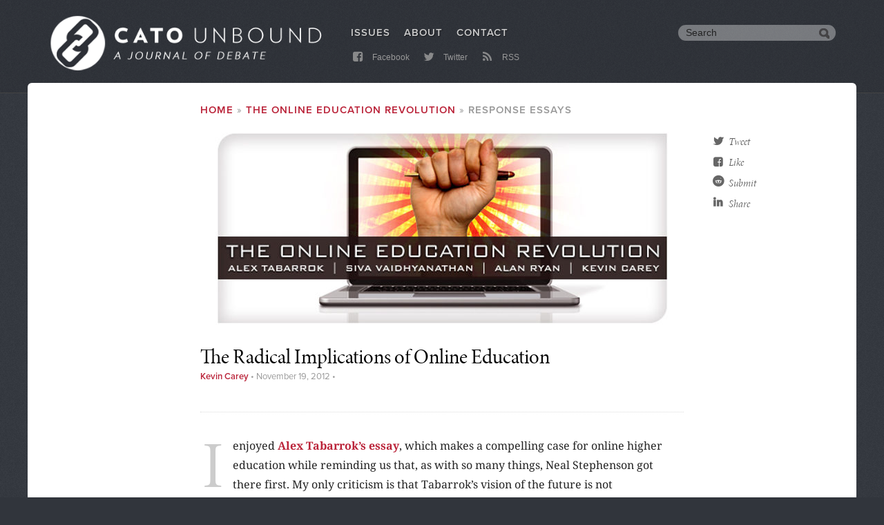

--- FILE ---
content_type: text/html; charset=utf-8
request_url: https://www.cato-unbound.org/2012/11/19/kevin-carey/radical-implications-online-education/
body_size: 10550
content:
<!DOCTYPE html>
<html lang="en" dir="ltr" prefix="content: http://purl.org/rss/1.0/modules/content/  dc: http://purl.org/dc/terms/  foaf: http://xmlns.com/foaf/0.1/  og: http://ogp.me/ns#  rdfs: http://www.w3.org/2000/01/rdf-schema#  schema: http://schema.org/  sioc: http://rdfs.org/sioc/ns#  sioct: http://rdfs.org/sioc/types#  skos: http://www.w3.org/2004/02/skos/core#  xsd: http://www.w3.org/2001/XMLSchema# ">
  <head>
    <link rel="preconnect" href="https://use.typekit.net" crossorigin="anonymous">
    <link rel="dns-prefetch" href="//use.typekit.net">
    <link rel="preconnect" href="https://p.typekit.net">
    <link rel="dns-prefetch" href="//p.typekit.net">
    <noscript>
      <link rel="stylesheet" href="https://use.typekit.net/rvt3xyd.css" crossorigin="anonymous"/>
    </noscript><link rel='preload' href="https://use.typekit.net/hje6qdq.css" as='style' crossorigin="anonymous" onload="this.onload=null;this.rel='stylesheet'" />
    <meta charset="utf-8" />
<script async src="https://www.googletagmanager.com/gtag/js?id=UA-1677831-30"></script>
<script>window.dataLayer = window.dataLayer || [];function gtag(){dataLayer.push(arguments)};gtag("js", new Date());gtag("config", "UA-1677831-30", {"groups":"default","anonymize_ip":true,"allow_ad_personalization_signals":false});</script>
<meta name="robots" content="noodp" />
<meta name="site" content="Cato Unbound" />
<meta name="publication_date" content="2012/11/19" />
<meta name="node_creation_date" content="2013/3/22" />
<meta property="fb:admins" content="5311211" />
<meta property="fb:app_id" content="123455027708369" />
<meta name="viewport" content="width=device-width, minimum-scale=1.0, maximum-scale=1.0, initial-scale=1.0" />
<meta property="og:site_name" content="Cato Unbound" />
<meta property="og:type" content="article" />
<meta property="og:url" content="https://www.cato-unbound.org/2012/11/19/kevin-carey/radical-implications-online-education" />
<meta property="og:title" content="The Radical Implications of Online Education" />
<meta property="og:updated_time" content="2013-03-22T12:37:05-0400" />
<meta property="article:publisher" content="https://www.facebook.com/CatoUnbound" />
<meta property="article:published_time" content="2012-11-19T05:54:49-0500" />
<meta property="article:modified_time" content="2013-03-22T12:37:05-0400" />
<meta name="twitter:card" content="summary_large_image" />
<meta name="twitter:site" content="@CatoUnbound" />
<meta name="twitter:title" content="The Radical Implications of Online Education" />
<meta name="twitter:creator" content="@CatoUnbound" />
<meta name="twitter:url" content="https://www.cato-unbound.org/2012/11/19/kevin-carey/radical-implications-online-education" />
<meta name="MobileOptimized" content="width" />
<meta name="HandheldFriendly" content="true" />
<meta http-equiv="X-UA-Compatible" content="IE=edge" />
<link rel="shortcut icon" href="/themes/custom/cato/dist/images/favicon.png" type="image/png" />
<link rel="canonical" href="https://www.cato-unbound.org/2012/11/19/kevin-carey/radical-implications-online-education" />
<link rel="shortlink" href="https://www.cato-unbound.org/node/69" />
<link rel="revision" href="https://www.cato-unbound.org/2012/11/19/kevin-carey/radical-implications-online-education" />

    <title>The Radical Implications of Online Education | Cato Unbound</title>
      <link rel="preconnect" href="https://fonts.gstatic.com" crossorigin="anonymous">
      <link rel="dns-prefetch" href="//fonts.gstatic.com">
      <link rel="preload" href="https://fonts.gstatic.com/s/notoserif/v6/ga6Iaw1J5X9T9RW6j9bNfFcWaDq8fMU.woff2" as="font" type="font/woff2" crossorigin="anonymous">
      <link rel="preload" href="https://fonts.gstatic.com/s/notoserif/v6/ga6Kaw1J5X9T9RW6j9bNfFImajC7XsdBMg.woff2" as="font" type="font/woff2" crossorigin="anonymous">
      <style>@font-face{font-family:'Noto Serif';font-display:fallback;font-style:normal;font-weight:400;src:local('Noto Serif'),local('NotoSerif'),url(https://fonts.gstatic.com/s/notoserif/v6/ga6Iaw1J5X9T9RW6j9bNfFcWaDq8fMU.woff2) format('woff2');unicode-range:U+0000-00FF,U+0131,U+0152-0153,U+02BB-02BC,U+02C6,U+02DA,U+02DC,U+2000-206F,U+2074,U+20AC,U+2122,U+2191,U+2193,U+2212,U+2215,U+FEFF,U+FFFD}@font-face{font-family:'Noto Serif';font-display:fallback;font-style:italic;font-weight:400;src:local('Noto Serif Italic'),local('NotoSerif-Italic'),url(https://fonts.gstatic.com/s/notoserif/v6/ga6Kaw1J5X9T9RW6j9bNfFImajC7XsdBMg.woff2) format('woff2');unicode-range:U+0000-00FF,U+0131,U+0152-0153,U+02BB-02BC,U+02C6,U+02DA,U+02DC,U+2000-206F,U+2074,U+20AC,U+2122,U+2191,U+2193,U+2212,U+2215,U+FEFF,U+FFFD}@font-face{font-family:'Noto Serif';font-display:fallback;font-style:italic;font-weight:700;src:local('Noto Serif Bold Italic'),local('NotoSerif-BoldItalic'),url(https://fonts.gstatic.com/s/notoserif/v6/ga6Vaw1J5X9T9RW6j9bNfFIu0RWuc-VMGIUYDw.woff2) format('woff2');unicode-range:U+0000-00FF,U+0131,U+0152-0153,U+02BB-02BC,U+02C6,U+02DA,U+02DC,U+2000-206F,U+2074,U+20AC,U+2122,U+2191,U+2193,U+2212,U+2215,U+FEFF,U+FFFD}@font-face{font-family:'Noto Serif';font-display:fallback;font-style:normal;font-weight:700;src:local('Noto Serif Bold'),local('NotoSerif-Bold'),url(https://fonts.gstatic.com/s/notoserif/v6/ga6Law1J5X9T9RW6j9bNdOwzfReece9LOoc.woff2) format('woff2');unicode-range:U+0000-00FF,U+0131,U+0152-0153,U+02BB-02BC,U+02C6,U+02DA,U+02DC,U+2000-206F,U+2074,U+20AC,U+2122,U+2191,U+2193,U+2212,U+2215,U+FEFF,U+FFFD}@font-face{font-family:'Noto Serif';font-display:fallback;font-style:italic;font-weight:400;src:local('Noto Serif Italic'),local('NotoSerif-Italic'),url(https://fonts.gstatic.com/s/notoserif/v6/ga6Kaw1J5X9T9RW6j9bNfFImZDC7XsdBMr8R.woff2) format('woff2');unicode-range:U+0100-024F,U+0259,U+1E00-1EFF,U+2020,U+20A0-20AB,U+20AD-20CF,U+2113,U+2C60-2C7F,U+A720-A7FF}@font-face{font-family:'Noto Serif';font-display:fallback;font-style:italic;font-weight:700;src:local('Noto Serif Bold Italic'),local('NotoSerif-BoldItalic'),url(https://fonts.gstatic.com/s/notoserif/v6/ga6Vaw1J5X9T9RW6j9bNfFIu0RWufeVMGIUYD6_8.woff2) format('woff2');unicode-range:U+0100-024F,U+0259,U+1E00-1EFF,U+2020,U+20A0-20AB,U+20AD-20CF,U+2113,U+2C60-2C7F,U+A720-A7FF}@font-face{font-family:'Noto Serif';font-display:fallback;font-style:normal;font-weight:400;src:local('Noto Serif'),local('NotoSerif'),url(https://fonts.gstatic.com/s/notoserif/v6/ga6Iaw1J5X9T9RW6j9bNfFkWaDq8fMVxMw.woff2) format('woff2');unicode-range:U+0100-024F,U+0259,U+1E00-1EFF,U+2020,U+20A0-20AB,U+20AD-20CF,U+2113,U+2C60-2C7F,U+A720-A7FF}@font-face{font-family:'Noto Serif';font-display:fallback;font-style:normal;font-weight:700;src:local('Noto Serif Bold'),local('NotoSerif-Bold'),url(https://fonts.gstatic.com/s/notoserif/v6/ga6Law1J5X9T9RW6j9bNdOwzfRmece9LOocoDg.woff2) format('woff2');unicode-range:U+0100-024F,U+0259,U+1E00-1EFF,U+2020,U+20A0-20AB,U+20AD-20CF,U+2113,U+2C60-2C7F,U+A720-A7FF}</style>
      <script src="https://use.fontawesome.com/8f74555eb5.js"></script>
    <link rel="stylesheet" media="all" href="/sites/cato-unbound.org/files/css/css_nGpbSmZoTNac70KZ2-9DTOIkN6XhISkPOgqXdUPBkOA.css" />
<link rel="stylesheet" media="all" href="/sites/cato-unbound.org/files/css/css_FN6BUl-7om8A0AEEgNvpT8_rGxRWW5i4mzZcU570PsU.css" />
<link rel="stylesheet" media="all" href="/themes/custom/cato/dist/css/app.css?r1p4ys" />


    <!-- Do you want IE to work? -->
    <!--[if lt IE 9 ]>
    <script src="https://files.cato.org/sites/all/themes/cato/_js/libs/ieshiv.js"></script>
    <script src="https://files.cato.org/sites/all/themes/cato/_js/browser-update.js"></script>
    <![endif]-->
  </head>
  <body class="path-node page-node-type-essays">
        <a href="#main-content" class="visually-hidden focusable skip-link">
      Skip to main content
    </a>

      <div class="dialog-off-canvas-main-canvas" data-off-canvas-main-canvas>
    <header id="header" class="header">
  <div class="layout-container">

            <div class="region region-logo">
    <div id="block-cato-branding" class="block block-system block-system-branding-block">


        <a href="/" rel="home" class="site-logo">
      <img src="/themes/custom/cato/dist/images/unbound_journal_logo.png" alt="Home" />
    </a>
      </div>

  </div>


    <div id="block-system-main-menu-trigger"><i class="fa fa-bars" aria-hidden="true"></i></div>
    <div id="main-search-trigger"><i class="fa fa-search" aria-hidden="true"></i></div>

    <!--googleoff: index-->
      <div class="region region-menu">
    <nav role="navigation" aria-labelledby="block-mainmenu-menu" id="block-mainmenu" class="block block-menu navigation menu--main-menu">

  <h3 class="visually-hidden section-h3" id="block-mainmenu-menu">Main menu</h3>



              <ul class="menu">
                    <li class="menu-item">
        <a href="/issues" data-drupal-link-system-path="issues">Issues</a>
              </li>
                <li class="menu-item">
        <a href="/about" data-drupal-link-system-path="node/1">About</a>
              </li>
                <li class="menu-item">
        <a href="/contact-us" data-drupal-link-system-path="node/2513">Contact</a>
              </li>
        </ul>



  </nav>
<nav role="navigation" aria-labelledby="block-submenu-menu" id="block-submenu" class="block block-menu navigation menu--submenu">

  <h3 class="visually-hidden section-h3" id="block-submenu-menu">Submenu</h3>



              <ul class="menu">
                    <li class="menu-item">
        <a href="https://www.facebook.com/CatoUnbound" target="_blank" rel="me"><i class="fa fa-facebook-square fa-fw"></i> Facebook</a>
              </li>
                <li class="menu-item">
        <a href="https://twitter.com/CatoUnbound" target="_blank" rel="me"><i class="fa fa-twitter fa-fw"></i> Twitter</a>
              </li>
                <li class="menu-item">
        <a href="/rss" data-drupal-link-system-path="rss"><i class="fa fa-rss fa-fw"></i> RSS</a>
              </li>
        </ul>



  </nav>
<div id="block-customgooglesearchbox" class="hdr-search block block-custom-google-search block-custom-google-search-box">



<div class="gcse-searchbox-only" data-resultsUrl="/search" data-queryParameterName="query"></div>

  </div>

  </div>


    <!--googleon: index-->

  </div>
</header>

<div class="layout-container">
  <main role="main">


    <section id="page-area">
      <a id="main-content" tabindex="-1"></a>

      <div class="layout-content">
          <div class="region region-content">
    <div data-drupal-messages-fallback class="hidden"></div>
<div id="block-cato-content" class="block block-system block-system-main-block">


        <div class="node node--type-essays node--view-mode-full layout layout--publications">
    <article  class="layout__region layout__region--main">

    <nav class="breadcrumb" role="navigation" aria-labelledby="system-breadcrumb">
    <h2 id="system-breadcrumb" class="visually-hidden">Breadcrumb</h2>
    <ol>
          <li>
                  <a href="/">Home</a>
              </li>
          <li>
                  <a href="/issues/november-2012/online-education-revolution">The Online Education Revolution</a>
              </li>
          <li>
                  Response Essays
              </li>
        </ol>
  </nav>


            <div class="field field--name-dynamic-block-fieldnode-parent-issue-cover field--type-ds field--label-hidden field__item"><div class="views-element-container"><div class="view view-parent-issue-cover view-id-parent_issue_cover view-display-id-block_1 js-view-dom-id-892d4a2ae3755bfe2a69729482d2d13aceb2ae9ea752646de93e3552d03d7772">



      <div class="view-content">
          <div><div class="field--name-field-cover">  <a href="/issues/november-2012/online-education-revolution">  <picture>
                  <source srcset="/sites/cato-unbound.org/files/styles/essaybannerscustom_user_768_or_greater_1x/public/images/covers/feat_grph_85.jpg?itok=_laal2Ah 1x, /sites/cato-unbound.org/files/styles/essaybannerscustom_user_768_or_greater_1_5x/public/images/covers/feat_grph_85.jpg?itok=nUtadYId 1.5x, /sites/cato-unbound.org/files/styles/essaybannerscustom_user_768_or_greater_2x/public/images/covers/feat_grph_85.jpg?itok=mzMvyFzQ 2x" media="(min-width: 768px)" type="image/jpeg"/>
              <source srcset="/sites/cato-unbound.org/files/styles/essaybannerscustom_user_600_or_greater_1x/public/images/covers/feat_grph_85.jpg?itok=-CbUoogq 1x, /sites/cato-unbound.org/files/styles/essaybannerscustom_user_600_or_greater_1_5x/public/images/covers/feat_grph_85.jpg?itok=TF8k7A5E 1.5x, /sites/cato-unbound.org/files/styles/essaybannerscustom_user_600_or_greater_2x/public/images/covers/feat_grph_85.jpg?itok=DSsAJnoh 2x" media="(min-width: 600px)" type="image/jpeg"/>
              <source srcset="/sites/cato-unbound.org/files/styles/essaybannerscustom_user_480_or_greater_1x/public/images/covers/feat_grph_85.jpg?itok=2hQVXSwr 1x, /sites/cato-unbound.org/files/styles/essaybannerscustom_user_480_or_greater_1_5x/public/images/covers/feat_grph_85.jpg?itok=AcGDFRPU 1.5x, /sites/cato-unbound.org/files/styles/essaybannerscustom_user_480_or_greater_2x/public/images/covers/feat_grph_85.jpg?itok=97BDW-sj 2x" media="(min-width: 480px)" type="image/jpeg"/>
              <source srcset="/sites/cato-unbound.org/files/styles/essaybannerscustom_user_0_or_greater_1x/public/images/covers/feat_grph_85.jpg?itok=H5tvm85o 1x, /sites/cato-unbound.org/files/styles/essaybannerscustom_user_0_or_greater_1_5x/public/images/covers/feat_grph_85.jpg?itok=NGwipT87 1.5x, /sites/cato-unbound.org/files/styles/essaybannerscustom_user_0_or_greater_2x/public/images/covers/feat_grph_85.jpg?itok=rrrhfC6i 2x" media="(min-width: 0px)" type="image/jpeg"/>
                  <img src="/sites/cato-unbound.org/files/styles/essaybannerscustom_user_0_or_greater_1x/public/images/covers/feat_grph_85.jpg?itok=H5tvm85o" alt="" typeof="foaf:Image" />

  </picture>
</a>
</div></div>

    </div>

          </div>
</div>
</div>

            <div class="field field--name-node-title field--type-ds field--label-hidden field__item"><h1 class="page-title page-h2">
  The Radical Implications of Online&nbsp;Education
</h1>
</div>

<footer  class="issue-essay-metadata">

                  <a href="https://www.cato-unbound.org/contributors/kevin-carey" hreflang="und">Kevin&nbsp;Carey</a>



 &bull;

                  <time datetime="2012-11-19T10:54:49Z" class="datetime">November 19, 2012</time>



 &bull;










  </footer>

<div  class="expert-attribution clearfix">

            <div class="field field--name-cato-share-ds-field field--type-ds field--label-hidden field__item"><div class="item-list"><ul class="cato-tools-share-list"><li><a href="https://twitter.com/intent/tweet?url=https%3A//www.cato-unbound.org/2012/11/19/kevin-carey/radical-implications-online-education&amp;text=The%20Radical%20Implications%20of%20Online%20Education&amp;via=CatoUnbound&amp;related=CatoInstitute" target="_blank" rel="nofollow"><i class="fa fa-fw fa-twitter"></i>Tweet</a></li><li><a href="https://www.facebook.com/dialog/share?app_id=123455027708369&amp;href=https%3A//www.cato-unbound.org/2012/11/19/kevin-carey/radical-implications-online-education" target="_blank" rel="nofollow"><i class="fa fa-fw fa-facebook-square"></i>Like</a></li><li><a href="https://reddit.com/https://www.cato-unbound.org/2012/11/19/kevin-carey/radical-implications-online-education" target="_blank" rel="nofollow"><i class="fa fa-fw fa-reddit fa-lg"></i>Submit</a></li><li><a href="https://www.linkedin.com/shareArticle?mini=true&amp;url=https%3A//www.cato-unbound.org/2012/11/19/kevin-carey/radical-implications-online-education" target="_blank" rel="nofollow"><i class="fa fa-fw fa-linkedin fa-lg"></i>Share</a></li></ul></div></div>

  </div>
      <div  class="article-body node-body body-text dropcap-detail-text">

                  <p>I enjoyed <a href="https://www.cato-unbound.org/2012/11/12/alex-tabarrok/why-online-education-works/" target="_blank">Alex Tabarrok&rsquo;s essay</a>, which makes a compelling case for online higher education while reminding us that, as with so many things, Neal Stephenson got there first. My only criticism is that Tabarrok&rsquo;s vision of the future is not radical&nbsp;enough.</p>
<p>Tabarrok makes the sensible observation that higher education is likely to benefit star teachers, whose lectures and courses can be replicated for near-zero marginal cost. This was the model of online education in its infancy and adolescence&mdash;the best university lecturer performances, recorded and repackaged in a student-friendly&nbsp;way.</p>
<p>But courses in the new generation of online learning go much further. Like some of the video games Tabarrok mentions (Skyrim!) the latest online courses are being developed by teams of specialists with rich budgets and advanced production tools. Watching them be constructed is something to behold. Subject matter experts debate content items point by point, virtual laboratories are created, and cognitive tutors are fine-tuned to lead students toward the most useful materials, depending on their academic&nbsp;progress. </p>
<p>It&rsquo;s an approach that was, as <a href="https://www.cato-unbound.org/2012/11/14/alan-ryan/some-skepticism-about-online-education/" target="_blank">Alan Ryan notes in his response essay</a>, presaged by the rich production values of British Open University courses produced for television. But the levels of interactivity, customization, and real-time communication now possible online represent an order of magnitude improvement in pedagogical quality. In the future I suspect that well-known scholars will serve a role similar to John Madden&rsquo;s titular relationship with the blockbuster EA Sports football video game franchise. Their names will bring credibility to the product while the learning designers do all the real work behind the&nbsp;scenes.</p>
<p>Tabarrok may be too sanguine about the fate of traditional universities. He predicts that &ldquo;many institutions will be able to raise the quality and breadth of the classes that they offer.&rdquo; Perhaps&mdash;if they can afford to stay in business. The rise of Udacity, Coursera, edX, Saylor.org and others  mean that, from this point forward, high-quality, impeccably branded online courses will be available to anyone in the world, anytime, anywhere, for free, forever. We will take this for granted in the same way that we simply assume free search and social networking as birthrights of the modern&nbsp;age. </p>
<p>The introduction of &ldquo;$0&rdquo; into a market characterized by rapidly increasing prices is sure to matter in important ways. How and when, exactly, is not yet clear. But it seems unlikely that traditional universities will be able to keep charging students thousands of dollars for ill-designed commodity courses in basic subjects when much better courses can be found online for free. And it is these high profit-margin courses that subsidize the cost of smaller, professor-dependent specialty courses in the upper divisions. Take away those revenues and university budgets&mdash;already stressed by shrinking public subsidies and the declining possibilities of revenue enhancing price discrimination&mdash;will struggle to remain solvent. Ryan calls this &ldquo;sinister.&rdquo; I think it&rsquo;s just an honest appraisal of what is sure to&nbsp;come. </p>
<p>This assumes, of course, that students will be able to garner useful college credit from MOOCs, MRUniversity, and the like. They can&rsquo;t, at the moment. But any traditional university administrator who thinks the present combination of regulatory barriers and consumer habits will keep back the tide of MOOC credits forever, or even for much longer, is living in a fantasy world. Just this week, the American Council on Education, the nation&rsquo;s foremost traditional higher education lobbying organization, announced that it would begin evaluating MOOCs for credit recommendation. There are thousands of accredited colleges and universities and any one of them can choose to accept MOOC certificates as transfer credit. A few already have. Many are sure to&nbsp;follow.</p>
<p>The sheer weight of empiricism and common sense will also push this process rapidly forward. Last month, the <a href="http://chronicle.com/article/5-Ways-That-edX-Could-Change/134672/" target="_blank"><em>Chronicle of Higher Education</em> reported</a> that of the tens of thousands of students who enrolled in an MIT-sponsored circuits-and-electronics MOOC, only 320 aced the final exam. Anant Agarwal, the president of edX, recently told me that the final was designed to be particularly difficult&mdash;“nasty,” in his words. Agarwal estimated that had he himself sat down to take the exam&mdash;this is a man who until recently ran the Computer Science and Artificial Intelligence Laboratory at MIT&mdash;he might have scored 80 percent. Yet one of the students who scored 100 percent was a 15-year old in Ulan Bator, the capital of&nbsp;Mongolia.</p>
<p>Earlier this week, the <em>Chronicle</em> published <a href="http://chronicle.com/article/Need-3-Quick-Credits-to-Play/135690/" target="_blank">a very different tale of online education</a>. In this one, an obscure junior college in the Midwest is giving three academic credits to thousands of academically deficient football players around the nation who take 10-day long online courses in challenging topics like &ldquo;Creating a new folder in Windows&nbsp;XP.&rdquo;  </p>
<p>The idea that a teenage math genius in Mongolia deserves no academic credit for acing an MIT-grade final after months of hard work whereas a bunch of lazy jocks deserve three credits for taking week-long gut courses is ridiculous. It shocks the conscience. It cannot, and will not,&nbsp;endure. </p>
<p>We&rsquo;re also going to find out how good traditional college courses really are. Tabarrok cites the &ldquo;ineffable&rdquo; qualities of learning in-person, while <a href="https://www.cato-unbound.org/2012/11/16/siva-vaidhyanathan/a-new-era-of-unfounded-hyperbole/" target="_blank">Siva Vaidhyanathan waxes poetic</a> about traditional courses that &ldquo;don&rsquo;t end when the lecture is over and the book is closed. They are essential and embedded parts of a rich, humane project.&rdquo; I would find this more persuasive if I had not taken many traditional college courses myself, nearly all of which ended promptly with the last&nbsp;lecture. </p>
<p>I don&rsquo;t argue that the very best higher education experience is better than what MOOCs offer today. But traditional higher education is awash in mediocre education experiences that fall far short of that ideal. The number of traditional courses that are both worse and more expensive than the emerging gold standards in online learning is, in my estimation, very large. MOOC providers will be highly motivated to articulate clear academic standards and set a high bar for excellence, particularly those that aren&rsquo;t branded by world-class universities. That&rsquo;s what will distinguish them from their competitors. Those standards will become the benchmark against which traditional courses are compared. Many, I predict, will not measure&nbsp;up. </p>
<p>It&rsquo;s also important to remember that traditional college credits are only the coin of the realm because we have collectively agreed it is so. We could agree on something else. New &ldquo;open credentialing&rdquo; movements like the <a href="http://www.nytimes.com/2012/11/04/education/edlife/show-me-your-badge.html?pagewanted=all&amp;_r=0" target="_blank">badge competition</a> recently sponsored by the Mozilla Foundation (creators of the free Firefox web browser) offer an alternative to the old regime of credits and transcripts. Badges are technically much superior to credits, giving users access to far more information about what the bearers know and can do. And since badges are an open system, they offer the possibility of a credentialing regime built to match the open learning resources of which MOOCs are a&nbsp;part. </p>
<p>Of course, you can&rsquo;t easily get a job with a badge&mdash;yet. But this, again, is mostly a matter of habit, convention, and government regulation. These are not barriers on which traditional colleges and universities can permanently&nbsp;depend. </p>
<p>As Orwell and others have observed, sometimes it&#8217;s very hard to see what&rsquo;s right in front of your nose. The new normal of great universities providing great courses online for free marks a turning point in the economics and conduct of higher education, one that will ultimately benefit students&nbsp;worldwide. </p>



    </div>

<h3 class="section-h3">Also from this issue</h3>      <div  class="text child-essay-siblings">

                  <div class="views-element-container"><div class="view view-child-essays view-id-child_essays view-display-id-block_1 js-view-dom-id-2fa0cc96ae9b9e265c89be1862130d56b1f50332af37523614abe1f16900bbb9">



      <div class="view-content">
      <div class="item-list">
      <h3>Lead Essay</h3>

  <ul>

          <li><div class="views-field views-field-title"><span class="field-content"><strong><span class="js-essay-also-title"><a href="/2012/11/12/alex-tabarrok/why-online-education-works" hreflang="und">Why Online Education Works</a></span></strong> <span class="js-contributor-also">by <a href="https://www.cato-unbound.org/contributors/alex-tabarrok" hreflang="und">Alex&nbsp;Tabarrok</a>
</span></span></div><div class="views-field views-field-body"><div class="field-content"><p>Alex Tabarrok reviews why traditional education is getting more expensive; he finds that its productivity has not been able to rise as fast as productivity in other sectors. Online education offers a promising alternative, and he explains how, if done properly, online education can realize productivity gains along many different dimensions. He concludes that online education is disrupting traditional educational forms, and that it is not yet clear what new forms will emerge from this exciting&nbsp;transition.</p>
</div></div></li>

  </ul>

</div>
<div class="item-list">
      <h3>Response Essays</h3>

  <ul>

          <li><div class="views-field views-field-title"><span class="field-content"><strong><span class="js-essay-also-title"><a href="/2012/11/14/alan-ryan/some-skepticism-about-online-education" hreflang="und">Some Skepticism about Online Education</a></span></strong> <span class="js-contributor-also">by <a href="https://www.cato-unbound.org/contributors/alan-ryan" hreflang="und">Alan&nbsp;Ryan</a>
</span></span></div><div class="views-field views-field-body"><div class="field-content"><p>Alan Ryan views online education as potentially beneficial for students of lower-income families, but he demurs somewhat: As a technology, lectures have mostly been obsolete ever since the spread of the printed book. And the tutorial system as employed at Oxford will not realize many efficiency gains by going online. Additionally, the ability to selectively view the best fifteen minutes of any current professor&#8217;s oeuvre bodes ill for the professoriate, whose careers may all become just that short.<br></p>
</div></div></li>
          <li><div class="views-field views-field-title"><span class="field-content"><strong><span class="js-essay-also-title"><a href="/2012/11/16/siva-vaidhyanathan/new-era-unfounded-hyperbole" hreflang="und">A New Era of Unfounded Hyperbole</a></span></strong> <span class="js-contributor-also">by <a href="https://www.cato-unbound.org/contributors/siva-vaidhyanathan" hreflang="und">Siva&nbsp;Vaidhyanathan</a>
</span></span></div><div class="views-field views-field-body"><div class="field-content"><p>Siva Vaidhyanathan criticizes the “hypodermic needle” theory of communication, in which a communicator uses mass media to inject content into a passive audience. He argues that Alex Tabarrok&#8217;s lead essay is to some extent guilty of employing this theory. The true value of higher education lies not in injecting information, but in students’ and educators’ interactions. Online education can sometimes duplicate this process, but MOOCs are typically little more than “fancy textbooks.” While they have promise in some areas, we shouldn&#8217;t trust the&nbsp;hype.</p>
</div></div></li>
          <li><div class="views-field views-field-title"><span class="field-content"><strong><span class="js-essay-also-title"><a href="/2012/11/19/kevin-carey/radical-implications-online-education" hreflang="und">The Radical Implications of Online Education</a></span></strong> <span class="js-contributor-also">by <a href="https://www.cato-unbound.org/contributors/kevin-carey" hreflang="und">Kevin&nbsp;Carey</a>
</span></span></div><div class="views-field views-field-body"><div class="field-content"><p>Kevin Carey argues that the implications of online education are even more radical than Alex Tabarrok&#8217;s lead essay might imply. The introductory courses that scale well are almost certain to go fully online soon. Accreditation for online learning can&#8217;t be far behind, possibly by way of systems other than the traditional university credit. Little stands in the way of this shift except “habit, convention, and government regulation.” But afterward, the old university system may no longer be&nbsp;solvent. </p>
</div></div></li>

  </ul>

</div>
<div class="item-list">
      <h3>The Conversation</h3>

  <ul>

          <li><div class="views-field views-field-title"><span class="field-content"><strong><span class="js-essay-also-title"><a href="/2012/11/21/alex-tabarrok/response-participants" hreflang="und">A Response to Participants</a></span></strong> <span class="js-contributor-also">by <a href="https://www.cato-unbound.org/contributors/alex-tabarrok" hreflang="und">Alex&nbsp;Tabarrok</a>
</span></span></div><div class="views-field views-field-body"><div class="field-content"></div></div></li>
          <li><div class="views-field views-field-title"><span class="field-content"><strong><span class="js-essay-also-title"><a href="/2012/11/26/siva-vaidhyanathan/accent-massive-should-it-be" hreflang="und">The Accent Is on the &#8220;Massive.&#8221; Should It Be?</a></span></strong> <span class="js-contributor-also">by <a href="https://www.cato-unbound.org/contributors/siva-vaidhyanathan" hreflang="und">Siva&nbsp;Vaidhyanathan</a>
</span></span></div><div class="views-field views-field-body"><div class="field-content"></div></div></li>

  </ul>

</div>

    </div>

          </div>
</div>



    </div>


    </article>

          <div  class="layout__region layout__region--floating">
        <div class="layout__region--floating--inner">
          <div class="layout__region--floating--sticky">

  <div class="item-list"><ul class="cato-tools-share-list"><li><a href="https://twitter.com/intent/tweet?url=https%3A//www.cato-unbound.org/2012/11/19/kevin-carey/radical-implications-online-education&amp;text=The%20Radical%20Implications%20of%20Online%20Education&amp;via=CatoUnbound&amp;related=CatoInstitute" target="_blank" rel="nofollow"><i class="fa fa-fw fa-twitter"></i>Tweet</a></li><li><a href="https://www.facebook.com/dialog/share?app_id=123455027708369&amp;href=https%3A//www.cato-unbound.org/2012/11/19/kevin-carey/radical-implications-online-education" target="_blank" rel="nofollow"><i class="fa fa-fw fa-facebook-square"></i>Like</a></li><li><a href="https://reddit.com/https://www.cato-unbound.org/2012/11/19/kevin-carey/radical-implications-online-education" target="_blank" rel="nofollow"><i class="fa fa-fw fa-reddit fa-lg"></i>Submit</a></li><li><a href="https://www.linkedin.com/shareArticle?mini=true&amp;url=https%3A//www.cato-unbound.org/2012/11/19/kevin-carey/radical-implications-online-education" target="_blank" rel="nofollow"><i class="fa fa-fw fa-linkedin fa-lg"></i>Share</a></li></ul></div>

          </div>
        </div>
      </div>

          <div  class="layout__region layout__region--footer">

      </div>
      </div>


  </div>

  </div>

      </div>
      <!--googleoff: index-->
            <!--googleon: index-->
    </section>

  </main>
</div>

<!--googleoff: index-->
<footer class="main-footer">
  <div class="layout-container">
      <div class="region region-footer-fourth">
    <div id="block-disclaimer" class="ftr-signup block block-block-content block-block-content882b4933-d303-4687-bc99-879c8fe793cd">

      <h3 class="section-h3">Disclaimer</h3>


            <div class="clearfix text-formatted field field--name-body field--type-text-with-summary field--label-hidden field__item"><p class="ftr-txt"><em>Cato Unbound</em> is a forum for the discussion of diverse and often controversial ideas and opinions. The views expressed on the website belong to their authors alone and do not necessarily reflect the views of the staff or supporters of the Cato Institute.</p></div>

  </div>

  </div>

      <div class="region region-footer-third">
    <nav role="navigation" aria-labelledby="block-alsofromcato-menu" id="block-alsofromcato" class="ftr-list block block-menu navigation menu--also-from-cato">

  <h3 id="block-alsofromcato-menu" class="section-h3">Also from Cato</h3>



              <ul class="menu">
                    <li class="menu-item">
        <a href="https://www.cato.org" target="_blank" rel="me">Cato.org</a>
              </li>
                <li class="menu-item">
        <a href="https://www.libertarianism.org/" target="_blank" rel="me">Libertarianism.org</a>
              </li>
                <li class="menu-item">
        <a href="http://humanprogress.org/" target="_blank" rel="me">HumanProgress.org</a>
              </li>
                <li class="menu-item">
        <a href="http://www.elcato.org/" target="_blank" rel="me">ElCato.org</a>
              </li>
        </ul>



  </nav>

  </div>

      <div class="region region-footer-second">
    <nav role="navigation" aria-labelledby="block-socialmedia-menu" id="block-socialmedia" class="ftr-list block block-menu navigation menu--social-media">

  <h3 id="block-socialmedia-menu" class="section-h3">Social Media</h3>



              <ul class="menu">
                    <li class="menu-item">
        <a href="https://www.facebook.com/CatoUnbound" target="_blank" rel="me"><i class="fa fa-facebook-square fa-fw"></i> Facebook</a>
              </li>
                <li class="menu-item">
        <a href="https://twitter.com/CatoUnbound" target="_blank" rel="me"><i class="fa fa-twitter fa-fw"></i> Twitter</a>
              </li>
                <li class="menu-item">
        <a href="/rss" data-drupal-link-system-path="rss"><i class="fa fa-rss fa-fw"></i> RSS</a>
              </li>
        </ul>



  </nav>

  </div>

      <div class="region region-footer-first">
    <div id="block-catoaddress" class="ftr-info block block-block-content block-block-contented21a3bc-0737-4315-af94-fcb8c762dad7">



            <div class="clearfix text-formatted field field--name-body field--type-text-with-summary field--label-hidden field__item"><a href="http://www.cato.org" class="ftr-logo" target="_blank" rel="me"><img src="/sites/cato-unbound.org/files/logo.png" /></a>
<p class="ftr-address">Cato Institute<br/>
1000 Massachusetts Ave, NW<br/>
Washington, DC 20001-5403</p>
<ul class="ftr-phone">
  <li>Phone (202) 842 0200</li>
  <li>Fax (202) 842 3490</li>
</ul></div>

  </div>

  </div>

  </div>
</footer> <!-- /#footer -->
<!--googleon: index-->

  </div>


    <script type="application/json" data-drupal-selector="drupal-settings-json">{"path":{"baseUrl":"\/","scriptPath":null,"pathPrefix":"","currentPath":"node\/69","currentPathIsAdmin":false,"isFront":false,"currentLanguage":"en"},"pluralDelimiter":"\u0003","suppressDeprecationErrors":true,"google_analytics":{"account":"UA-1677831-30","trackOutbound":true,"trackMailto":true,"trackDownload":true,"trackDownloadExtensions":"7z|aac|arc|arj|asf|asx|avi|bin|csv|doc(x|m)?|dot(x|m)?|exe|flv|gif|gz|gzip|hqx|jar|jpe?g|js|mp(2|3|4|e?g)|mov(ie)?|msi|msp|pdf|phps|png|ppt(x|m)?|pot(x|m)?|pps(x|m)?|ppam|sld(x|m)?|thmx|qtm?|ra(m|r)?|sea|sit|tar|tgz|torrent|txt|wav|wma|wmv|wpd|xls(x|m|b)?|xlt(x|m)|xlam|xml|z|zip"},"field_group":{"html_element":{"mode":"default","context":"view","settings":{"id":"","classes":"issue-essay-metadata","element":"footer","show_label":false,"label_element":"h3","attributes":"","effect":"none","speed":"fast","label_element_classes":""}}},"user":{"uid":0,"permissionsHash":"190c925e510cb423e6bc044c57037ef90bc13dc6e86f6071a8c795c2763f21bb"}}</script>
<script src="/sites/cato-unbound.org/files/js/js_ltk5xFu6Kh6Kq4Fqe3zU8KQSKHRG1UknzebV2xF5eFc.js"></script>
<script src="/themes/custom/cato/dist/runtime.js?r1p4ys"></script>
<script src="/themes/custom/cato/dist/js/vendor.js?r1p4ys"></script>
<script src="/themes/custom/cato/dist/js/app.js?r1p4ys"></script>
<script src="https://cse.google.com/cse.js?cx=b68a3b5e99ab43d1f"></script>
<script src="/sites/cato-unbound.org/files/js/js_2-oePxbdG3_bdGRcHxxKk8NqEvr7PZN9pRScOw5yCVA.js"></script>

  </body>
</html>


--- FILE ---
content_type: text/css; charset=utf-8
request_url: https://www.cato-unbound.org/themes/custom/cato/dist/css/app.css?r1p4ys
body_size: 20288
content:
*{box-sizing:border-box}abbr,address,article,aside,audio,b,blockquote,body,canvas,caption,cite,code,dd,del,details,dfn,div,dl,dt,em,fieldset,figcaption,figure,footer,form,h1,h2,h3,h4,h5,h6,header,hgroup,html,i,iframe,img,ins,kbd,label,legend,li,mark,menu,nav,object,ol,p,pre,q,samp,section,small,span,strong,sub,summary,sup,table,tbody,td,tfoot,th,thead,time,tr,ul,var,video{background:transparent;border:0;font-size:100%;margin:0;outline:0;padding:0;vertical-align:initial}article,aside,details,figcaption,figure,footer,header,hgroup,menu,nav,section{display:block}img{line-height:0}nav ul{list-style:none}blockquote,q{quotes:none}blockquote:after,blockquote:before,q:after,q:before{content:"";content:none}a{background:transparent;font-size:100%;margin:0;padding:0;vertical-align:initial}ins{text-decoration:none}ins,mark{background-color:#ff9;color:#000}mark{font-style:italic;font-weight:700}del{text-decoration:line-through}abbr[title],dfn[title]{border-bottom:1px dotted;cursor:help}table{border-collapse:collapse;border-spacing:0}hr{border:0;border-top:1px solid #ccc;display:block;height:1px;margin:1em 0;padding:0}input,select{vertical-align:middle}body{font:13px/1.231 sans-serif;*font-size:small}button,input,select,textarea{font:99% sans-serif}code,kbd,pre,samp{font-family:monospace,sans-serif}body,input,select,textarea{color:#444}h1,h2,h3,h4,h5,h6{font-weight:700}html{overflow-y:scroll}a:active,a:hover{outline:none}ol,ul{list-style:none}ol{list-style-type:decimal}nav li,nav ul{margin:0}small{font-size:85%}strong,th{font-weight:700}td,td img{vertical-align:top}sub{vertical-align:sub}sub,sup{font-size:smaller}sup{vertical-align:super}pre{word-wrap:break-word;padding:15px;white-space:pre;white-space:pre-wrap;white-space:pre-line}textarea{overflow:auto}.ie6 legend,.ie7 legend{margin-left:-7px}input[type=radio]{vertical-align:text-bottom}input[type=checkbox]{vertical-align:bottom}.ie7 input[type=checkbox]{vertical-align:initial}.ie6 input{vertical-align:text-bottom}button,input[type=button],input[type=submit],label{cursor:pointer}button,input,select,textarea{margin:0}input:invalid,textarea:invalid{border-radius:1px;box-shadow:0 0 5px red}.no-boxshadow input:invalid,.no-boxshadow textarea:invalid{background-color:#f0dddd}a:link{-webkit-tap-highlight-color:#FF5E99}button{overflow:visible;width:auto}.ie7 img{-ms-interpolation-mode:bicubic}.article-meta:after,.article-meta:before,.clearfix:after,.clearfix:before,.expert-attribution:after,.expert-attribution:before,.field--name-cato-share-ds-field:after,.field--name-cato-share-ds-field:before,.pdf-section:after,.pdf-section:before{content:"\0020";display:block;height:0;visibility:hidden}.article-meta:after,.clearfix:after,.expert-attribution:after,.field--name-cato-share-ds-field:after,.pdf-section:after{clear:both}.article-meta,.clearfix,.expert-attribution,.field--name-cato-share-ds-field,.pdf-section{zoom:1}main{background-color:#fff}.article-body h2,.article-body h2 a,.article-body h3,.article-body h3 a,.body-text ul>li>a.is-active,.field-study-html h2,.field-study-html h2 a,.field-study-html h3,.field-study-html h3 a,.list-bull,.list-bull-alt>li>a.is-active,.list-bull>li>a,.page-h1,.page-h1 a,.page-h2,.page-h2 a,.page-h2-underlined,.page-h2-underlined a,.page-h3,.page-h3 a,.page-h4,.page-h4 a,.related-content>.section-h3,.related-content>.section-h3 a,.sans-h4,.sans-h4 a,.text ul>li>a.is-active,.view-contributor-essays h3,.view-contributor-essays h3 a,.view-issue-essays .related-content>h3,.view-issue-essays .related-content>h3 a,.view-print-issue-essays .related-content>h3,.view-print-issue-essays .related-content>h3 a{color:#000}.dropcap-detail-text>p:first-of-type:first-letter{color:#ccc}.breadcrumb,.browse-bundle,.more-link.section-h3>a,.pub-page .field-body>blockquote.pullquote .pq-by,.text-light-upper,.view-issue-essays h3.more-link>a,.view-print-issue-essays h3.more-link>a{color:#999}.byline,.quote,ul.cato-tools-share-list>li a,ul.cato-tools-share-list>li a:hover .fa{color:#666}.body-text,.field-label,.region-postscript>.block>.section-h3,.section-h1,.section-h1>a,.section-h2,.section-heading,.text,.text-caps,.text-large,.text-med,.text-sans,.view-issue-essays .region-postscript>.block>h3,.view-print-issue-essays .region-postscript>.block>h3{color:#222}.error,.error .help-block,.error .help-inline,.error .input-append .add-on,.error .input-prepend .add-on,.error>label,.error input,.error input[type=email],.error input[type=number],.error input[type=tel],.error input[type=text],.error textarea{color:#b94a48}.warning,.warning .help-block,.warning .help-inline,.warning .input-append .add-on,.warning .input-prepend .add-on,.warning>label,.warning input,.warning input[type=text],.warning textarea{color:#c09853}.success,.success .help-block,.success .help-inline,.success .input-append .add-on,.success .input-prepend .add-on,.success>label,.success input,.success input[type=email],.success input[type=number],.success input[type=tel],.success input[type=text],.success textarea{color:#468847}.btn,.btn-large-light,.btn-light,.btn-lt,.btn-med-light,.btn-small-light{background-color:#f6f6f6}.btn-dark,.btn-large-dark,.btn-med-dark,.btn-small-dark,.ctools-auto-submit-full-form .form-submit,.ctools-auto-submit-full-form .submit-input,.form-basic .form-submit,.form-basic .submit-input,.form-l .form-submit,.form-l .submit-input,.form-large .form-submit,.form-large .submit-input,.form-m .form-submit,.form-m .submit-input,.form-med .form-submit,.form-med .submit-input,.form-s .form-submit,.form-s .submit-input,.form-small .form-submit,.form-small .submit-input,.form .form-submit,.form .submit-input,.path-browse .block-facet--dropdown .form-submit,.path-browse .block-facet--dropdown .submit-input,.webform-client-form .form-submit,.webform-client-form .submit-input{background-color:#c00}.about-issue summary,.article-meta .byline a,.field-social-networks.inline,.list-bull>li,.list-bull>li.list-expand-trigger>a,.list-expand-trigger,.list-strong,.node--view-mode-search .page-h4>a,.node--view-mode-search .view-contributor-essays h3>a,.section-h3>a:hover,.sidenav-list-item>a:hover,.view-contributor-essays .node--view-mode-search h3>a,.view-contributor-essays h3>a,.view-issue-essays h3>a:hover,.view-print-issue-essays h3>a:hover,a,ul.cato-tools-share-list>li a:hover{color:#ba2339}.article-meta,.clearfix,.expert-attribution,.field--name-cato-share-ds-field,.pdf-section{box-sizing:border-box;display:inline-block;width:100%;*width:auto}html{background:#31353c url(/themes/custom/cato/dist/images/bg-texture.png)}fieldset{border:thin solid #ddd;padding:18px}legend{border:0;padding:.2em .5em}a{text-decoration:none}a:hover{text-decoration:underline}img{height:auto;max-width:100%}p{margin-bottom:1em;padding-left:0}sub,sup{height:0;line-height:1;position:relative;vertical-align:initial;_vertical-align:bottom}sup{bottom:1ex}sub{top:.5ex}table caption{font-size:1.2em;margin-bottom:1em}.layout-container{margin:0 auto;max-width:1200px}#page-area{padding:30px;width:100%}.pub-page #page-area{padding:30px 0;width:85%}@media screen and (min-width:860px){.pub-page #page-area{padding:30px;width:100%}}#page-area{margin:0 auto;overflow:auto}main{*zoom:1;margin:-30px 0 0}main.pad-top{padding-top:30px}main:after{clear:both;content:"";display:table}@media screen and (min-width:1201px){main{border-radius:6px}}.layout-content,.layout-sidebar{margin:0 auto;width:100%}@media screen and (min-width:960px){.sidebar .layout-content{display:inline;float:left;margin:0;width:57.5%}.sidebar .layout-sidebar{display:inline;float:right;width:27.5%}}.layout__region--main a{font-weight:700}.grid-item-2{padding-bottom:25px}@media (min-width:600px){.grid-item-2{display:inline;float:left;margin-bottom:30px;margin-right:3.5%;padding-bottom:20px;width:47.5%}.grid-item-2:nth-child(2n+2){margin-right:0}.grid-item-2:nth-child(odd){clear:left}}.experts-more-block,.grid-item-3{padding-bottom:25px}@media (min-width:600px){.experts-more-block,.grid-item-3{display:inline;float:left;margin-bottom:30px;padding-bottom:20px;padding-left:45px}}@media (min-width:600px) and (max-width:767px){.experts-more-block,.grid-item-3{width:50%}.experts-more-block:nth-child(odd),.grid-item-3:nth-child(odd){clear:left}}@media (min-width:768px){.experts-more-block,.grid-item-3{width:33.333%}.experts-more-block:nth-child(3n+1),.grid-item-3:nth-child(3n+1){clear:left}}.grid-item-4{padding-bottom:25px}@media (min-width:600px){.grid-item-4{display:inline;float:left;margin-bottom:30px;padding-bottom:20px}}@media (min-width:600px) and (max-width:767px){.grid-item-4{margin-right:5%;width:47.5%}.grid-item-4:nth-child(2n+2){margin-right:0}.grid-item-4:nth-child(odd){clear:left}}@media (min-width:768px){.grid-item-4{margin-right:2.667%;width:23%}.grid-item-4:nth-child(4n+4){margin-right:0}.grid-item-4:nth-child(4n+1){clear:left}}.layout--publications{margin:0 auto;max-width:700px;position:relative}.layout--publications .layout__region{width:100%}.layout--publications .layout__region--main{margin-bottom:30px}.layout--publications .layout__region--floating{margin-bottom:30px;padding-bottom:30px;width:100%}@media (min-width:1030px){.layout--publications .layout__region--floating{position:absolute;right:-160px;top:40px;width:120px}}.layout--publications .layout__region--floating .layout__region--floating--inner{position:relative}.layout--right-sidebar .layout__region--main{margin-bottom:2em}@media screen and (min-width:960px){.layout--right-sidebar .layout__region--main{display:inline;float:left;width:57.5%}.layout--right-sidebar .layout__region--right-sidebar{display:inline;float:right;width:27.5%}}.is-block{display:block}.is-hidden{display:none}.fixed{position:fixed}.relative{position:relative}@media screen and (-webkit-min-device-pixel-ratio:0){#block-catomegamenu-catomegamenu,.article-body,.field-study-html,.navsub,.node-body,[class*=page-h],[class*=section-h]{text-rendering:optimizeLegibility}}.article-body h2,.dropcap-detail-text>p:first-of-type:first-letter,.field--name-dynamic-token-fieldnode-print-this-issue,.field-study-html h2,.page-h1,.page-h2,.page-h2-underlined,.page-h3,.page-h4,.pub-page .field-body>blockquote.pullquote,.related-content>.section-h3,.view-contributor-essays h3,.view-issue-essays .related-content>h3,.view-print-issue-essays .related-content>h3,ul.cato-tools-share-list{font-family:minion-pro-display,Times,Times New Roman,serif;letter-spacing:0}.article-body .wf-inactive h2,.field-study-html .wf-inactive h2,.pub-page .wf-inactive .field-body>blockquote.pullquote,.view-contributor-essays .wf-inactive h3,.view-issue-essays .wf-inactive .related-content>h3,.view-print-issue-essays .wf-inactive .related-content>h3,.wf-inactive .article-body h2,.wf-inactive .dropcap-detail-text>p:first-of-type:first-letter,.wf-inactive .field--name-dynamic-token-fieldnode-print-this-issue,.wf-inactive .field-study-html h2,.wf-inactive .page-h1,.wf-inactive .page-h2,.wf-inactive .page-h2-underlined,.wf-inactive .page-h3,.wf-inactive .page-h4,.wf-inactive .pub-page .field-body>blockquote.pullquote,.wf-inactive .related-content>.section-h3,.wf-inactive .view-contributor-essays h3,.wf-inactive .view-issue-essays .related-content>h3,.wf-inactive .view-print-issue-essays .related-content>h3,.wf-inactive ul.cato-tools-share-list{letter-spacing:-1px}.article-body h3,.body-text .figure,.body-text>figure,.field-study-html h3,.ftr-list .menu>li>a,.list-bull,.list-strong,.main-footer,.menu--main-menu .menu-item>.item-list a,.menu--submenu .menu-item>a,.sans-h4,.sidenav-list-item>a,.story-overline,.text-sans,body,button,input,select,table caption,textarea{font-family:Trebuchet MS,Lucida Sans Unicode,Lucida Grande,Lucida Sans,Helvetica Neue,Arial,Helvetica,sans-serif}.article-meta .byline a,.breadcrumb,.btn,.btn-alt,.btn-dark,.btn-large-alt,.btn-large-blk,.btn-large-dark,.btn-large-light,.btn-light,.btn-lt,.btn-med-alt,.btn-med-blk,.btn-med-dark,.btn-med-light,.btn-small-alt,.btn-small-blk,.btn-small-dark,.btn-small-light,.ctools-auto-submit-full-form .form-submit,.ctools-auto-submit-full-form .submit-input,.form-basic .form-submit,.form-basic .submit-input,.form-l .form-submit,.form-l .submit-input,.form-large .form-submit,.form-large .submit-input,.form-m .form-submit,.form-m .submit-input,.form-med .form-submit,.form-med .submit-input,.form-s .form-submit,.form-s .submit-input,.form-small .form-submit,.form-small .submit-input,.form .form-submit,.form .submit-input,.menu--main-menu .menu-item>a,.path-browse .block-facet--dropdown .form-submit,.path-browse .block-facet--dropdown .submit-input,.region-postscript>.block>.section-h3,.section-h1,.section-h2,.section-h3,.section-heading,.text-light-upper,.view-issue-essays .region-postscript>.block>h3,.view-issue-essays h3,.view-print-issue-essays .region-postscript>.block>h3,.view-print-issue-essays h3,.webform-client-form .form-submit,.webform-client-form .submit-input{font-family:proxima-nova,Trebuchet MS,Lucida Sans Unicode,Lucida Grande,Lucida Sans,Helvetica Neue,Arial,Helvetica,sans-serif}.body-text,.body-text .figure .figure-head,.body-text .figure .title,.body-text>figure .figure-head,.body-text>figure .title,.body-text blockquote,.byline,.quote,.text,.text-caps,.text-large,.text-med{font-family:"Noto Serif",Georgia,Times,Times New Roman,serif}.font-size-reset{font:13px/1.231 sans-serif;*font-size:small}.article-body h2,.article-body h3,.article-meta .byline a,.body-text,.body-text blockquote,.breadcrumb,.btn,.btn-alt,.btn-dark,.btn-large-alt,.btn-large-blk,.btn-large-dark,.btn-large-light,.btn-light,.btn-lt,.btn-med-alt,.btn-med-blk,.btn-med-dark,.btn-med-light,.btn-small-alt,.btn-small-blk,.btn-small-dark,.btn-small-light,.ctools-auto-submit-full-form .form-submit,.ctools-auto-submit-full-form .submit-input,.field-source-info>em,.field-study-html h2,.field-study-html h3,.form-basic .form-submit,.form-basic .submit-input,.form-l .form-submit,.form-l .submit-input,.form-large .form-submit,.form-large .submit-input,.form-m .form-submit,.form-m .submit-input,.form-med .form-submit,.form-med .submit-input,.form-s .form-submit,.form-s .submit-input,.form-small .form-submit,.form-small .submit-input,.form .form-submit,.form .submit-input,.ftr-list .menu>li>a,.list-bull,.menu--main-menu .menu-item>a,.menu--submenu .menu-item>a,.page-h1,.page-h2,.page-h2-underlined,.page-h3,.path-browse .block-facet--dropdown .form-submit,.path-browse .block-facet--dropdown .submit-input,.quote>.field-auth-bio>em,.region-postscript>.block>.section-h3,.related-content>.section-h3,.sans-h4,.section-h1,.section-h2,.section-h3,.section-heading,.story-overline,.text,.text-med,.view-issue-essays .region-postscript>.block>h3,.view-issue-essays .related-content>h3,.view-issue-essays h3,.view-print-issue-essays .region-postscript>.block>h3,.view-print-issue-essays .related-content>h3,.view-print-issue-essays h3,.webform-client-form .form-submit,.webform-client-form .submit-input{font-style:normal}#block-panels-mini-store-megamenu-layout .article-body h3,#block-panels-mini-store-megamenu-layout .field-study-html h3,#block-panels-mini-store-megamenu-layout .sans-h4,.article-body #block-panels-mini-store-megamenu-layout h3,.field--name-dynamic-token-fieldnode-print-this-issue,.field-study-html #block-panels-mini-store-megamenu-layout h3,.pub-page .field-body>blockquote.pullquote,.quote,ul.cato-tools-share-list{font-style:italic}.article-body h2,.field-study-html h2,.form-item .form-type-radio>label,.page-h2,.page-h2-underlined,.page-h3,.page-h4,.path-browse .facets-widget-dropdown .form-type-radio>label,.related-content>.section-h3,.view-contributor-essays h3,.view-issue-essays .related-content>h3,.view-print-issue-essays .related-content>h3{font-weight:400}.region-postscript>.block>.section-h3,.section-h1,.section-h2,.section-h3,.section-heading,.view-issue-essays .region-postscript>.block>h3,.view-issue-essays h3,.view-print-issue-essays .region-postscript>.block>h3,.view-print-issue-essays h3{font-weight:600}.article-body h3,.btn,.btn-alt,.btn-dark,.btn-large-alt,.btn-large-blk,.btn-large-dark,.btn-large-light,.btn-light,.btn-lt,.btn-med-alt,.btn-med-blk,.btn-med-dark,.btn-med-light,.btn-small-alt,.btn-small-blk,.btn-small-dark,.btn-small-light,.ctools-auto-submit-full-form .form-submit,.ctools-auto-submit-full-form .submit-input,.field-label,.field-study-html h3,.form-basic .form-submit,.form-basic .submit-input,.form-item>label,.form-l .form-submit,.form-l .submit-input,.form-large .form-submit,.form-large .submit-input,.form-m .form-submit,.form-m .submit-input,.form-med .form-submit,.form-med .submit-input,.form-s .form-submit,.form-s .submit-input,.form-small .form-submit,.form-small .submit-input,.form .form-submit,.form .submit-input,.list-strong,.menu--main-menu .menu-item>a,.path-browse .block-facet--dropdown .form-submit,.path-browse .block-facet--dropdown .submit-input,.path-browse .facets-widget-dropdown>label,.sans-h4,.story-overline,.webform-client-form .form-submit,.webform-client-form .submit-input,table caption,ul.cato-tools-share-list>li .fa{font-weight:700}.article-body h2 a,.article-body h3 a,.field-study-html h2 a,.field-study-html h3 a,.page-h1 a,.page-h2 a,.page-h2-underlined a,.page-h3 a,.page-h4 a,.related-content>.section-h3 a,.sans-h4 a,.view-contributor-essays h3 a,.view-issue-essays .related-content>h3 a,.view-print-issue-essays .related-content>h3 a{font-weight:400!important}.page-h1{font-size:2.23077em;font-weight:500;line-height:120%;margin-bottom:10px}@media screen and (min-width:500px){.page-h1{font-size:3em}}.article-body h2,.field-study-html h2,.page-h2,.page-h2-underlined,.related-content>.section-h3,.view-issue-essays .related-content>h3,.view-print-issue-essays .related-content>h3{font-size:1.92308em;letter-spacing:0;line-height:110%;margin-bottom:20px}@media screen and (min-width:500px){.article-body h2,.field-study-html h2,.page-h2,.page-h2-underlined,.related-content>.section-h3,.view-issue-essays .related-content>h3,.view-print-issue-essays .related-content>h3{font-size:2.30769em}}.page-h2-underlined{border-bottom:1px dotted #999;padding-bottom:10px}.page-h3{font-size:1.84615em;line-height:110%;margin-bottom:16px}.page-h4,.view-contributor-essays h3{font-size:1.53846em;line-height:115%;margin-bottom:6px}.region-postscript>.block>.section-h3,.section-h1,.section-h2,.section-h3,.section-heading,.text-light-upper,.view-issue-essays .region-postscript>.block>h3,.view-issue-essays h3,.view-print-issue-essays .region-postscript>.block>h3,.view-print-issue-essays h3{text-transform:uppercase}.section-h1{font-size:1.38462em;letter-spacing:.5px;text-shadow:1px 1px 0 #fff}@media screen and (min-width:600px){.section-h1{font-size:2em;line-height:87%}}.region-postscript>.block>.section-h3,.section-h2,.section-heading,.view-issue-essays .region-postscript>.block>h3,.view-print-issue-essays .region-postscript>.block>h3{font-size:1.46154em;letter-spacing:1px;line-height:normal}.section-h3,.view-issue-essays h3,.view-print-issue-essays h3{color:#666;font-size:1.11538em;letter-spacing:.5px;line-height:normal;margin-bottom:20px}.article-body h3,.field-study-html h3,.sans-h4{font-size:1.15385em;line-height:130%;margin-bottom:10px}.body-text,.text,.text-caps,.text-large,.text-med,.text-sans{-webkit-hyphens:auto;hyphens:auto}.text-large{font-size:17px}@media screen and (min-width:769px){.text-large{font-size:1.23077em;font-style:normal;line-height:1.76923em}}.body-text{font-size:1.23077em;line-height:28px}.article-body .body-text h2,.body-text .article-body h2,.body-text .field-study-html h2,.body-text .page-h1,.body-text .page-h2,.body-text .page-h2-underlined,.body-text .page-h3,.body-text .page-h4,.body-text .related-content>.section-h3,.body-text .view-contributor-essays h3,.body-text .view-issue-essays .related-content>h3,.body-text .view-print-issue-essays .related-content>h3,.field-study-html .body-text h2,.view-contributor-essays .body-text h3,.view-issue-essays .body-text .related-content>h3,.view-print-issue-essays .body-text .related-content>h3{-webkit-hyphens:none;hyphens:none}.text-med{font-size:1.07692em}.text,.text-med{line-height:150%}.text{font-size:1.15385em}.text-sans{font-size:12px;line-height:150%}.text-caps{font-size:24px;font-weight:300;letter-spacing:1px;line-height:32px;text-transform:uppercase}.text-light-upper{font-size:11px;letter-spacing:1px}.break-word{word-wrap:break-word}.two-columns{-ms-column-count:2;-o-column-count:2;column-count:2}.two-columns li{break-inside:avoid}[class*=well]{margin:0 0 60px}.body-text .left.figure,.body-text .right.figure,.body-text>figure.left,.body-text>figure.right,.body-text table.left,.body-text table.right{margin:20px 0}@media screen and (min-width:768px){.body-text .right.figure,.body-text>figure.right,.body-text table.right{float:right;margin:0 0 60px 60px;width:33%}.body-text .left.figure,.body-text>figure.left,.body-text table.left{float:left;margin:0 60px 60px 0;width:33%}}.region-postscript>.block>.section-h3,.section-heading,.view-issue-essays .region-postscript>.block>h3,.view-print-issue-essays .region-postscript>.block>h3{background-color:#f6f6f6;border-bottom:1px dotted #ddd;margin:0 0 15px -10px;padding:5px 10px}.small,small{font-size:85%}.byline{font-size:12px;font-style:italic;margin-bottom:10px}.breadcrumb{font-size:1.15385em;letter-spacing:1px;margin-bottom:15px;text-transform:uppercase}.breadcrumb li{font-weight:700}.breadcrumb li:before{font-weight:400}.article-meta{background:transparent url(/themes/custom/cato/dist/images/dotline.png) center 35% repeat-x;margin:0 0 6px}.article-meta .byline{background-color:#fff;display:inline;float:left;padding:5px}.article-meta .byline a{font-size:12px;letter-spacing:1px;padding:0 0 0 5px;text-transform:uppercase}.story-package-large{*zoom:1;margin-bottom:40px}.story-package-large:after{clear:both;content:"";display:table}.story-package-large .photo-full{margin-bottom:20px;width:100%}.story-package-large .photo-thumb{float:right;margin:0 0 20px 20px;width:33%}@media (min-width:321px){.story-package-large .photo-thumb{width:35%}}@media (min-width:501px){.story-package-large .photo-thumb{width:30%}}.story-package-large .photo-full img,.story-package-large .photo-thumb img{width:100%}.story-overline{color:#26292e;font-size:.92308em;letter-spacing:1px;margin-bottom:10px;text-transform:uppercase}.story-overline .time{color:#999}.related-item,.side-article,.tease-special{background:url(/themes/custom/cato/dist/images/xline.png) bottom no-repeat;margin:0 auto 40px;padding-bottom:40px}.side-article,.tease-special{*zoom:1}.side-article:after,.tease-special:after{clear:both;content:"";display:table}.side-article:last-child,.tease-special:last-child{background-image:none}.side-article .text-sans,.tease-special .text-sans{margin-bottom:0}.tease-special{max-width:250px;text-align:center}.tease-special .icon{display:block;margin:0 auto 10px}.tease-special .section-h3,.tease-special .view-issue-essays h3,.tease-special .view-print-issue-essays h3,.view-issue-essays .tease-special h3,.view-print-issue-essays .tease-special h3{border-bottom:none;padding-bottom:0}.tease-special .text-sans{margin-bottom:30px}.more-link.section-h3,.view-issue-essays h3.more-link,.view-print-issue-essays h3.more-link{border-bottom:0;border-top:1px dotted #999;clear:both;padding-top:12px;text-align:right}.child-essay-siblings .views-field-body{margin-top:1em}.page-intro-container,.page-intro-container-sub{*zoom:1;margin-bottom:30px}.page-intro-container-sub:after,.page-intro-container:after{clear:both;content:"";display:table}.page-intro-container-sub .ui-block-1,.page-intro-container-sub .ui-block-2,.page-intro-container .ui-block-1,.page-intro-container .ui-block-2{width:100%}@media screen and (min-width:651px){.page-intro-container-sub .ui-block-1,.page-intro-container-sub .ui-block-2,.page-intro-container .ui-block-1,.page-intro-container .ui-block-2{width:48%}.page-intro-container-sub .ui-block-1,.page-intro-container .ui-block-1{display:inline;float:left}.page-intro-container-sub .ui-block-2,.page-intro-container .ui-block-2{display:inline;float:right;margin-right:0}}@media screen and (min-width:581px){.page-intro-container-sub .ui-block-1,.page-intro-container-sub .ui-block-2{width:48%}.page-intro-container-sub .ui-block-1{display:inline;float:left}.page-intro-container-sub .ui-block-2{display:inline;float:right;margin-right:0}}.page-intro-media-item{width:100%}.page-intro-sub-text{margin-bottom:30px}@media screen and (min-width:581px){.page-intro-sub-text{margin-bottom:0}}.quiet{opacity:.5;-webkit-transition:opacity .2s ease-in;-webkit-transition-delay:0s;transition:opacity false .2s ease-in}.quiet:hover{opacity:1}.sidenav-list-item{margin:0 0 10px}.sidenav-list-item>a{color:#333;font-size:13px}.special{*zoom:1;margin-top:40px}.special .ui-block-1,.special .ui-block-2{width:100%}@media screen and (min-width:601px){.special .ui-block-1,.special .ui-block-2{width:47.5%}}.special .ui-block-1{display:inline;float:left}.special .ui-block-2{display:inline;float:right;margin-right:0}.special:after{clear:both;content:"";display:table}.special-quarter{*zoom:1;clear:left;margin-top:40px}.special-quarter .ui-block-1,.special-quarter .ui-block-2{width:100%}@media screen and (min-width:769px){.special-quarter .ui-block-1,.special-quarter .ui-block-2{width:47.5%}}.special-quarter:after{clear:both;content:"";display:table}.video-section{*zoom:1}.video-section .more-link{clear:right}.video-section .cp_tile .more-link,.video-section .multimedia-list>.view-content,.video-section .multimedia-list>.view-empty{display:inline;float:right;margin-right:0;width:100%}@media screen and (min-width:1024px){.video-section .cp_tile .more-link,.video-section .multimedia-list>.view-content,.video-section .multimedia-list>.view-empty{width:37%}}.video-section .attachment{display:inline;float:left;width:100%}@media screen and (min-width:1024px){.video-section .attachment{width:59%}}.video-section .media-thumb{width:100%}.video-section .media-thumb img{max-width:200px}@media screen and (min-width:1100px){.video-section .media-thumb{display:inline;float:left;margin-right:10px;width:auto}}.video-section:after{clear:both;content:"";display:table}.media-playlist>li{*zoom:1;border-bottom:1px dotted #d9d9d9;padding:5px 0}.media-playlist>li:after{clear:both;content:"";display:table}@media screen and (min-width:1100px){.article-body .media-playlist h3,.field-study-html .media-playlist h3,.media-playlist .article-body h3,.media-playlist .byline,.media-playlist .field-study-html h3,.media-playlist .sans-h4,.media-playlist .text-sans{margin-left:210px}}.audio-player,.video-player{border-bottom:1px dotted #d9d9d9;padding-bottom:20px}#block-panels-mini-commentary-page-multimedia .attachment{display:block;float:none;width:100%}.featured-book{display:inline;float:left;margin-bottom:20px;margin-right:20px;width:31%}.books-listing .featured-book{height:auto;margin:0 10px 10px 0;width:60px}.article-body .books-listing h3,.books-listing .article-body h3,.books-listing .byline,.books-listing .field-study-html h3,.books-listing .sans-h4,.books-listing .text-sans,.field-study-html .books-listing h3{margin-left:70px}@media (min-width:768px) and (max-width:900px){.article-body .books-listing h3,.books-listing .article-body h3,.books-listing .byline,.books-listing .field-study-html h3,.books-listing .sans-h4,.books-listing .text-sans,.field-study-html .books-listing h3{margin-left:0}}.books-listing .books{*zoom:1;margin-bottom:30px}.books-listing .books:after{clear:both;content:"";display:table}@media (min-width:600px){.books-listing .books{clear:none;display:inline;display:block;float:left;padding-bottom:20px;padding-right:25px;width:50%}.books-listing .books:nth-child(odd){clear:left}}@media (min-width:768px) and (max-width:900px){.article-body .books-listing h3,.books-listing .article-body h3,.books-listing .field-study-html h3,.books-listing .sans-h4,.field-study-html .books-listing h3{clear:both}}.alignleft,.left{display:inline;float:left;margin-bottom:10px;margin-right:10px}.alignright,.right{display:inline;float:right;margin-bottom:10px;margin-left:10px}.aligncenter,.center{display:block;margin-left:auto;margin-right:auto;text-align:center}.article-body,.expert-attribution,.field-study-html,.layout__region--floating .cato-tools-share-list,.light-border-bottom,.pdf-section,.pub-page .pub-page-share-tools{border-bottom:1px dotted #ddd}.dark-border-bottom{border-bottom:1px dotted #999}.body-text blockquote{background:#efefef;box-shadow:-1px 1px 3px rgba(0,0,0,.25);color:#444;display:block;font-size:15px;line-height:26px;margin:20px 0;padding:25px}.body-text blockquote p:last-child{margin-bottom:0}@media (min-width:500px){.body-text blockquote{margin:20px}}.dropcap-detail-text>p:first-of-type:first-letter{display:inline;float:left;font-size:6em;line-height:.5em;padding:.2em 13px 7px 3px}.field--name-cato-share-ds-field{margin-top:1em}ul.cato-tools-share-list{font-size:15px;line-height:30px;padding-left:0!important}ul.cato-tools-share-list>li{margin:0!important}@media (min-width:375px){ul.cato-tools-share-list>li{display:inline-block;margin:0 10px 0 0!important}}ul.cato-tools-share-list>li a{font-weight:400}ul.cato-tools-share-list>li a:hover .fa{text-decoration:none}ul.cato-tools-share-list>li .fa{float:left;font-size:1.05em;margin-right:5px;margin-top:7px}.creative-commons{padding-top:20px}.field-social-networks.inline{display:block;float:none}.collapsible .fieldset-hide{display:block}.collapsible.collapsed .fieldset-hide,.collapsible .fieldset-open{display:none}.collapsible.collapsed .fieldset-open{display:block}ul.inline .disqus-comments-num{padding:0}.share-flex{display:flex;flex-direction:column}@media (min-width:480px){.share-flex{align-items:center;flex-direction:row}}.share-flex .field{display:inline-block}.share-flex .field--name-cato-share-ds-field{margin-bottom:1em;margin-top:0}@media (min-width:480px){.share-flex .field--name-cato-share-ds-field{flex-grow:1;margin-bottom:0}}.share-flex .field--name-cato-share-ds-field .item-list ul{margin:0}@media (min-width:1030px){.layout__region--floating .cato-tools-share-list{border-bottom:0}.layout__region--floating .cato-tools-share-list li{display:block;margin:0}.field--name-cato-share-ds-field{display:none}}.link--cta{font-family:proxima-nova,Trebuchet MS,Lucida Sans Unicode,Lucida Grande,Lucida Sans,Helvetica Neue,Arial,Helvetica,sans-serif;text-transform:uppercase}.pager{padding-bottom:2em;padding-top:2em}@media (min-width:500px){.pager{padding-bottom:0;padding-top:0}}.pager__items{*zoom:1;text-align:center}.pager__items:after{clear:both;content:"";display:table}.pager__items>li{zoom:1;display:-moz-inline-stack;display:inline-block;*display:inline;vertical-align:middle;*vertical-align:auto}.pager__items>li.is-active{background-color:#f6f6f6;color:#000;padding:5px}.pager__items>li>a{padding:5px}.pager__items>li>a:hover{background-color:#f6f6f6}.pager__items>li.pager__item--ellipsis,.pager__items>li.pager__item--number{display:none}@media (min-width:500px){.pager__items>li.pager__item--ellipsis,.pager__items>li.pager__item--number{zoom:1;display:-moz-inline-stack;display:inline-block;*display:inline;vertical-align:middle;*vertical-align:auto}}.pager__items>li.pager__item--first,.pager__items>li.pager__item--last,.pager__items>li.pager__item--next,.pager__items>li.pager__item--previous{float:left}@media (min-width:500px){.pager__items>li.pager__item--first,.pager__items>li.pager__item--last,.pager__items>li.pager__item--next,.pager__items>li.pager__item--previous{float:none}}.list-bull{font-size:1em;line-height:normal;list-style:disc outside;padding-left:23px}.list-bull>li{margin-bottom:6px}.list-bull>li.list-expand-trigger{list-style:none}.list-bull>li.list-expand-trigger:before{color:#fff}@media (min-width:768px){.list-bull.two-col{*zoom:1;margin-left:-15px;padding-left:7px}.list-bull.two-col:after{clear:both;content:"";display:table}.list-bull.two-col>li{display:block;float:left;padding-left:30px;width:50%}.list-bull.two-col>li:before{content:"\2022";font-size:16px;line-height:13px;margin-left:-15px;margin-right:9px;position:absolute}}.body-text ol,.body-text ul,.list-bull-alt,.story-package-large .text ul,.text ol,.text ul{padding-left:20px}.body-text ol>li,.body-text ul>li,.list-bull-alt>li,.story-package-large .text ul>li,.text ol>li,.text ul>li{font-size:1em;margin:0 0 10px 1.5em;padding:0}.body-text ul,.list-bull-alt,.story-package-large .text ul,.text ul{list-style:disc outside}.body-text ul>li>a.is-active,.list-bull-alt>li>a.is-active,.text ul>li>a.is-active{font-weight:700}.list-hide{display:none!important}.horiz-list,.list-horiz{color:#bbb}.horiz-list>li,.list-horiz>li{display:inline-block;margin:0 7px 0 0}.horiz-list>li:not(:last-child):after,.ie .horiz-list>li:after,.ie .list-horiz>li:after,.list-horiz>li:not(:last-child):after{content:"|";margin-left:8px}.ie .horiz-list>li.last:after,.ie .list-horiz>li.last:after{content:""}.item-list .p{padding-left:0}.item-list .p li{list-style-type:none;margin-bottom:1em;margin-left:0;padding-left:0}ul.list-outline{list-style:upper-roman}ul.list-outline ul{list-style:lower-alpha;padding-left:20px}ul.list-outline ul ul{list-style:lower-roman}.body-text table,.table-basic,.table-basic.bordered,.table-basic.condensed,.table-basic.zebra,.table-bordered,.table-condensed,.table-zebra{border-collapse:collapse;font-size:13px;margin-bottom:18px;padding:0;width:100%}.body-text table td,.body-text table th,.table-basic.bordered td,.table-basic.bordered th,.table-basic.condensed td,.table-basic.condensed th,.table-basic.zebra td,.table-basic.zebra th,.table-basic td,.table-basic th,.table-bordered td,.table-bordered th,.table-condensed td,.table-condensed th,.table-zebra td,.table-zebra th{line-height:18px;padding:2px 2px 1px;text-align:left}@media screen and (min-width:768px){.body-text table td,.body-text table th,.table-basic.bordered td,.table-basic.bordered th,.table-basic.condensed td,.table-basic.condensed th,.table-basic.zebra td,.table-basic.zebra th,.table-basic td,.table-basic th,.table-bordered td,.table-bordered th,.table-condensed td,.table-condensed th,.table-zebra td,.table-zebra th{padding:10px 10px 9px}}.body-text table th,.table-basic.bordered th,.table-basic.condensed th,.table-basic.zebra th,.table-basic th,.table-bordered th,.table-condensed th,.table-zebra th{border-bottom:1px solid #ccc;font-weight:700;padding-top:9px;vertical-align:middle}.body-text table td,.table-basic.bordered td,.table-basic.condensed td,.table-basic.zebra td,.table-basic td,.table-bordered td,.table-condensed td,.table-zebra td{border-top:1px dotted #ddd;vertical-align:top}.body-text table tbody th,.table-basic.bordered tbody th,.table-basic.condensed tbody th,.table-basic.zebra tbody th,.table-basic tbody th,.table-bordered tbody th,.table-condensed tbody th,.table-zebra tbody th{border-top:1px solid #ddd;vertical-align:top}@media screen and (min-width:768px){.table-basic.condensed td,.table-basic.condensed th,.table-condensed td,.table-condensed th{padding:5px 5px 4px}}.table-basic.bordered,.table-bordered{border:1px solid #ddd;border-collapse:initial;*border-collapse:collapse;border-radius:4px}.table-basic.bordered td+td,.table-basic.bordered th+td,.table-basic.bordered th+th,.table-bordered td+td,.table-bordered th+td,.table-bordered th+th{border-left:1px solid #ddd}.table-basic.bordered thead tr:first-child th:first-child,.table-basic.bordered tr:first-child td:first-child,.table-bordered thead tr:first-child th:first-child,.table-bordered tr:first-child td:first-child{border-radius:4px 0 0 0}.table-basic.bordered tbody tr:first-child td:last-child,.table-basic.bordered thead tr:first-child th:last-child,.table-bordered tbody tr:first-child td:last-child,.table-bordered thead tr:first-child th:last-child{border-radius:0 4px 0 0}.table-basic.bordered tbody tr:last-child td:first-child,.table-bordered tbody tr:last-child td:first-child{border-radius:0 0 0 4px}.table-basic.bordered tbody tr:last-child td:last-child,.table-bordered tbody tr:last-child td:last-child{border-radius:0 0 4px 0}.table-basic.zebra .zebra-striped tbody tr:nth-child(odd) th,.table-basic.zebra tbody tr:nth-child(odd) td,.table-zebra .zebra-striped tbody tr:nth-child(odd) th,.table-zebra tbody tr:nth-child(odd) td{background-color:#f9f9f9}.table-basic.zebra .zebra-striped tbody tr:hover th,.table-basic.zebra tbody tr:hover td,.table-zebra .zebra-striped tbody tr:hover th,.table-zebra tbody tr:hover td{background-color:#f5f5f5}.body-text .figure,.body-text>figure{font:normal 15px/130%;margin-bottom:30px;margin-top:30px}.body-text .figure .figure-head,.body-text .figure .title,.body-text>figure .figure-head,.body-text>figure .title{font:normal 700 16px;margin-bottom:6px}.body-text .figure p,.body-text>figure p{color:#555;font-size:13px;margin-bottom:14px}.related-content>.section-h3,.view-issue-essays .related-content>h3,.view-print-issue-essays .related-content>h3{border-bottom:none;padding-bottom:0;text-transform:none}.related-item{width:100%}.related-item:last-child{background:none}@media screen and (min-width:601px){.related-item{background:none;display:inline;float:left;margin:0 30px 0 0;max-width:520px;padding-bottom:0;width:46%}.related-item>.text{margin-bottom:30px}.related-item:nth-child(2n){margin:0}}html.ie .related-item{width:44%}.btn-small-alt,.btn-small-blk,.btn-small-dark,.btn-small-light{padding:4px 11px 5px}.btn,.btn-alt,.btn-dark,.btn-light,.btn-lt,.btn-med-alt,.btn-med-blk,.btn-med-dark,.btn-med-light,.ctools-auto-submit-full-form .form-submit,.ctools-auto-submit-full-form .submit-input,.form-basic .form-submit,.form-basic .submit-input,.form-l .form-submit,.form-l .submit-input,.form-large .form-submit,.form-large .submit-input,.form-m .form-submit,.form-m .submit-input,.form-med .form-submit,.form-med .submit-input,.form-s .form-submit,.form-s .submit-input,.form-small .form-submit,.form-small .submit-input,.form .form-submit,.form .submit-input,.path-browse .block-facet--dropdown .form-submit,.path-browse .block-facet--dropdown .submit-input,.webform-client-form .form-submit,.webform-client-form .submit-input{padding:5px 14px 6px}.btn-large-alt,.btn-large-blk,.btn-large-dark,.btn-large-light{padding:7px 16px 8px}.btn,.btn-alt,.btn-dark,.btn-large-alt,.btn-large-blk,.btn-large-dark,.btn-large-light,.btn-light,.btn-lt,.btn-med-alt,.btn-med-blk,.btn-med-dark,.btn-med-light,.btn-small-alt,.btn-small-blk,.btn-small-dark,.btn-small-light,.ctools-auto-submit-full-form .form-submit,.ctools-auto-submit-full-form .submit-input,.form-basic .form-submit,.form-basic .submit-input,.form-l .form-submit,.form-l .submit-input,.form-large .form-submit,.form-large .submit-input,.form-m .form-submit,.form-m .submit-input,.form-med .form-submit,.form-med .submit-input,.form-s .form-submit,.form-s .submit-input,.form-small .form-submit,.form-small .submit-input,.form .form-submit,.form .submit-input,.path-browse .block-facet--dropdown .form-submit,.path-browse .block-facet--dropdown .submit-input,.webform-client-form .form-submit,.webform-client-form .submit-input{border:1px solid #ccc;border-radius:4px;box-shadow:inset 0 1px 0 rgba(255,255,255,.2),0 1px 2px rgba(0,0,0,.05);display:inline-block;font-size:.76923em;letter-spacing:1px;line-height:normal;text-transform:uppercase;-webkit-transition:all .2s ease-in;-webkit-transition-delay:0s;transition:all false .2s ease-in}.btn-alt:hover,.btn-alt a:hover,.btn-dark:hover,.btn-dark a:hover,.btn-large-alt:hover,.btn-large-alt a:hover,.btn-large-blk:hover,.btn-large-blk a:hover,.btn-large-dark:hover,.btn-large-dark a:hover,.btn-large-light:hover,.btn-large-light a:hover,.btn-light:hover,.btn-light a:hover,.btn-lt:hover,.btn-lt a:hover,.btn-med-alt:hover,.btn-med-alt a:hover,.btn-med-blk:hover,.btn-med-blk a:hover,.btn-med-dark:hover,.btn-med-dark a:hover,.btn-med-light:hover,.btn-med-light a:hover,.btn-small-alt:hover,.btn-small-alt a:hover,.btn-small-blk:hover,.btn-small-blk a:hover,.btn-small-dark:hover,.btn-small-dark a:hover,.btn-small-light:hover,.btn-small-light a:hover,.btn:hover,.btn a:hover,.ctools-auto-submit-full-form .form-submit:hover,.ctools-auto-submit-full-form .form-submit a:hover,.ctools-auto-submit-full-form .submit-input:hover,.ctools-auto-submit-full-form .submit-input a:hover,.form-basic .form-submit:hover,.form-basic .form-submit a:hover,.form-basic .submit-input:hover,.form-basic .submit-input a:hover,.form-l .form-submit:hover,.form-l .form-submit a:hover,.form-l .submit-input:hover,.form-l .submit-input a:hover,.form-large .form-submit:hover,.form-large .form-submit a:hover,.form-large .submit-input:hover,.form-large .submit-input a:hover,.form-m .form-submit:hover,.form-m .form-submit a:hover,.form-m .submit-input:hover,.form-m .submit-input a:hover,.form-med .form-submit:hover,.form-med .form-submit a:hover,.form-med .submit-input:hover,.form-med .submit-input a:hover,.form-s .form-submit:hover,.form-s .form-submit a:hover,.form-s .submit-input:hover,.form-s .submit-input a:hover,.form-small .form-submit:hover,.form-small .form-submit a:hover,.form-small .submit-input:hover,.form-small .submit-input a:hover,.form .form-submit:hover,.form .form-submit a:hover,.form .submit-input:hover,.form .submit-input a:hover,.path-browse .block-facet--dropdown .form-submit:hover,.path-browse .block-facet--dropdown .form-submit a:hover,.path-browse .block-facet--dropdown .submit-input:hover,.path-browse .block-facet--dropdown .submit-input a:hover,.webform-client-form .form-submit:hover,.webform-client-form .form-submit a:hover,.webform-client-form .submit-input:hover,.webform-client-form .submit-input a:hover{background-position:0 -15px;cursor:pointer;text-decoration:none}.btn-alt:focus,.btn-dark:focus,.btn-large-alt:focus,.btn-large-blk:focus,.btn-large-dark:focus,.btn-large-light:focus,.btn-light:focus,.btn-lt:focus,.btn-med-alt:focus,.btn-med-blk:focus,.btn-med-dark:focus,.btn-med-light:focus,.btn-small-alt:focus,.btn-small-blk:focus,.btn-small-dark:focus,.btn-small-light:focus,.btn:focus,.ctools-auto-submit-full-form .form-submit:focus,.ctools-auto-submit-full-form .submit-input:focus,.form-basic .form-submit:focus,.form-basic .submit-input:focus,.form-l .form-submit:focus,.form-l .submit-input:focus,.form-large .form-submit:focus,.form-large .submit-input:focus,.form-m .form-submit:focus,.form-m .submit-input:focus,.form-med .form-submit:focus,.form-med .submit-input:focus,.form-s .form-submit:focus,.form-s .submit-input:focus,.form-small .form-submit:focus,.form-small .submit-input:focus,.form .form-submit:focus,.form .submit-input:focus,.path-browse .block-facet--dropdown .form-submit:focus,.path-browse .block-facet--dropdown .submit-input:focus,.webform-client-form .form-submit:focus,.webform-client-form .submit-input:focus{outline:1px dotted #666}.btn,.btn-large-light,.btn-light,.btn-lt,.btn-med-light,.btn-small-light{background-repeat:no-repeat;border:1px solid #ccc;color:#333;display:inline-block;text-shadow:rgba(255,255,255,.75),0,1px,1px}.btn-large-light:hover,.btn-light:hover,.btn-lt:hover,.btn-med-light:hover,.btn-small-light:hover,.btn:hover{border-color:#aaa}.active.btn,.active.btn-large-light,.active.btn-light,.active.btn-lt,.active.btn-med-light,.active.btn-small-light,.btn-large-light:active,.btn-light:active,.btn-lt:active,.btn-med-light:active,.btn-small-light:active,.btn:active{box-shadow:inset 0 2px 4px rgba(0,0,0,.25),0 1px 2px rgba(0,0,0,.05)}.btn-large-light[disabled],.btn-large-light[disabled]:hover,.btn-light[disabled],.btn-light[disabled]:hover,.btn-lt[disabled],.btn-lt[disabled]:hover,.btn-med-light[disabled],.btn-med-light[disabled]:hover,.btn-small-light[disabled],.btn-small-light[disabled]:hover,.btn[disabled],.btn[disabled]:hover,.disabled.btn,.disabled.btn-large-light,.disabled.btn-large-light:hover,.disabled.btn-light,.disabled.btn-light:hover,.disabled.btn-lt,.disabled.btn-lt:hover,.disabled.btn-med-light,.disabled.btn-med-light:hover,.disabled.btn-small-light,.disabled.btn-small-light:hover,.disabled.btn:hover{background-image:none;box-shadow:none;cursor:default;filter:progid:DXImageTransform.Microsoft.Alpha(Opacity=65);opacity:.65}.btn-dark,.btn-large-dark,.btn-med-dark,.btn-small-dark,.ctools-auto-submit-full-form .form-submit,.ctools-auto-submit-full-form .submit-input,.form-basic .form-submit,.form-basic .submit-input,.form-l .form-submit,.form-l .submit-input,.form-large .form-submit,.form-large .submit-input,.form-m .form-submit,.form-m .submit-input,.form-med .form-submit,.form-med .submit-input,.form-s .form-submit,.form-s .submit-input,.form-small .form-submit,.form-small .submit-input,.form .form-submit,.form .submit-input,.path-browse .block-facet--dropdown .form-submit,.path-browse .block-facet--dropdown .submit-input,.webform-client-form .form-submit,.webform-client-form .submit-input{background-image:-owg-linear-gradient(to bottom,#ba2339,#c00);background-image:linear-gradient(180deg,#ba2339,#c00);background-repeat:repeat-x;border:0;border-color:rgba(0,0,0,.1) rgba(0,0,0,.1) rgba(0,0,0,.25);color:#fff;text-shadow:rgba(0,0,0,.25) 0 -1px 0}.btn-alt,.btn-large-alt,.btn-med-alt,.btn-small-alt{background-color:#26292e;background-image:-owg-linear-gradient(to bottom,#2d3037,#26292e);background-image:linear-gradient(180deg,#2d3037,#26292e);background-repeat:repeat-x;border-color:#2d3037 #2d3037 #26292e;border-color:rgba(0,0,0,.1) rgba(0,0,0,.1) rgba(0,0,0,.25);color:#fff;text-shadow:rgba(0,0,0,.25) 0 -1px 0}.btn-light>a{color:#333}.form-s .form-item .add-on,.form-s .form-item .uneditable-input,.form-s .form-item input[type=email],.form-s .form-item input[type=number],.form-s .form-item input[type=tel],.form-s .form-item input[type=text],.form-s .form-item select,.form-s .form-item textarea,.form-s .path-browse .facets-widget-dropdown .add-on,.form-s .path-browse .facets-widget-dropdown .uneditable-input,.form-s .path-browse .facets-widget-dropdown input[type=email],.form-s .path-browse .facets-widget-dropdown input[type=number],.form-s .path-browse .facets-widget-dropdown input[type=tel],.form-s .path-browse .facets-widget-dropdown input[type=text],.form-s .path-browse .facets-widget-dropdown select,.form-s .path-browse .facets-widget-dropdown textarea,.form-small .form-item .add-on,.form-small .form-item .uneditable-input,.form-small .form-item input[type=email],.form-small .form-item input[type=number],.form-small .form-item input[type=tel],.form-small .form-item input[type=text],.form-small .form-item select,.form-small .form-item textarea,.form-small .path-browse .facets-widget-dropdown .add-on,.form-small .path-browse .facets-widget-dropdown .uneditable-input,.form-small .path-browse .facets-widget-dropdown input[type=email],.form-small .path-browse .facets-widget-dropdown input[type=number],.form-small .path-browse .facets-widget-dropdown input[type=tel],.form-small .path-browse .facets-widget-dropdown input[type=text],.form-small .path-browse .facets-widget-dropdown select,.form-small .path-browse .facets-widget-dropdown textarea,.path-browse .form-s .facets-widget-dropdown .add-on,.path-browse .form-s .facets-widget-dropdown .uneditable-input,.path-browse .form-s .facets-widget-dropdown input[type=email],.path-browse .form-s .facets-widget-dropdown input[type=number],.path-browse .form-s .facets-widget-dropdown input[type=tel],.path-browse .form-s .facets-widget-dropdown input[type=text],.path-browse .form-s .facets-widget-dropdown select,.path-browse .form-s .facets-widget-dropdown textarea,.path-browse .form-small .facets-widget-dropdown .add-on,.path-browse .form-small .facets-widget-dropdown .uneditable-input,.path-browse .form-small .facets-widget-dropdown input[type=email],.path-browse .form-small .facets-widget-dropdown input[type=number],.path-browse .form-small .facets-widget-dropdown input[type=tel],.path-browse .form-small .facets-widget-dropdown input[type=text],.path-browse .form-small .facets-widget-dropdown select,.path-browse .form-small .facets-widget-dropdown textarea{font-size:11px;height:24px;padding:4px}.form-s .form-item>label,.form-s .path-browse .facets-widget-dropdown>label,.form-small .form-item>label,.form-small .path-browse .facets-widget-dropdown>label,.path-browse .form-s .facets-widget-dropdown>label,.path-browse .form-small .facets-widget-dropdown>label{font-size:11px;line-height:18px}.form-s .form-item .inputs-list label,.form-s .form-item .list-inputs label,.form-s .path-browse .facets-widget-dropdown .inputs-list label,.form-s .path-browse .facets-widget-dropdown .list-inputs label,.form-small .form-item .inputs-list label,.form-small .form-item .list-inputs label,.form-small .path-browse .facets-widget-dropdown .inputs-list label,.form-small .path-browse .facets-widget-dropdown .list-inputs label,.path-browse .form-s .facets-widget-dropdown .inputs-list label,.path-browse .form-s .facets-widget-dropdown .list-inputs label,.path-browse .form-small .facets-widget-dropdown .inputs-list label,.path-browse .form-small .facets-widget-dropdown .list-inputs label{font-size:11px}.form-s .btn,.form-s .btn-dark,.form-s .btn-dk,.form-s .btn-light,.form-s .btn-lt,.form-s .button,.form-s .form-submit,.form-s .submit-input,.form-small .btn,.form-small .btn-dark,.form-small .btn-dk,.form-small .btn-light,.form-small .btn-lt,.form-small .button,.form-small .form-submit,.form-small .submit-input{height:24px}.path-browse .sidesaddle.form-s .facets-widget-dropdown>label,.path-browse .sidesaddle.form-small .facets-widget-dropdown>label,.sidesaddle.form-s .form-item>label,.sidesaddle.form-s .path-browse .facets-widget-dropdown>label,.sidesaddle.form-small .form-item>label,.sidesaddle.form-small .path-browse .facets-widget-dropdown>label{margin-top:3px}.form-m .form-item .add-on,.form-m .form-item .uneditable-input,.form-m .form-item input[type=email],.form-m .form-item input[type=number],.form-m .form-item input[type=tel],.form-m .form-item input[type=text],.form-m .form-item select,.form-m .form-item textarea,.form-m .path-browse .facets-widget-dropdown .add-on,.form-m .path-browse .facets-widget-dropdown .uneditable-input,.form-m .path-browse .facets-widget-dropdown input[type=email],.form-m .path-browse .facets-widget-dropdown input[type=number],.form-m .path-browse .facets-widget-dropdown input[type=tel],.form-m .path-browse .facets-widget-dropdown input[type=text],.form-m .path-browse .facets-widget-dropdown select,.form-m .path-browse .facets-widget-dropdown textarea,.form-med .form-item .add-on,.form-med .form-item .uneditable-input,.form-med .form-item input[type=email],.form-med .form-item input[type=number],.form-med .form-item input[type=tel],.form-med .form-item input[type=text],.form-med .form-item select,.form-med .form-item textarea,.form-med .path-browse .facets-widget-dropdown .add-on,.form-med .path-browse .facets-widget-dropdown .uneditable-input,.form-med .path-browse .facets-widget-dropdown input[type=email],.form-med .path-browse .facets-widget-dropdown input[type=number],.form-med .path-browse .facets-widget-dropdown input[type=tel],.form-med .path-browse .facets-widget-dropdown input[type=text],.form-med .path-browse .facets-widget-dropdown select,.form-med .path-browse .facets-widget-dropdown textarea,.form .form-item .add-on,.form .form-item .uneditable-input,.form .form-item input[type=email],.form .form-item input[type=number],.form .form-item input[type=tel],.form .form-item input[type=text],.form .form-item select,.form .form-item textarea,.form .path-browse .facets-widget-dropdown .add-on,.form .path-browse .facets-widget-dropdown .uneditable-input,.form .path-browse .facets-widget-dropdown input[type=email],.form .path-browse .facets-widget-dropdown input[type=number],.form .path-browse .facets-widget-dropdown input[type=tel],.form .path-browse .facets-widget-dropdown input[type=text],.form .path-browse .facets-widget-dropdown select,.form .path-browse .facets-widget-dropdown textarea,.path-browse .block-facet--dropdown .facets-widget-dropdown .add-on,.path-browse .block-facet--dropdown .facets-widget-dropdown .uneditable-input,.path-browse .block-facet--dropdown .facets-widget-dropdown input[type=email],.path-browse .block-facet--dropdown .facets-widget-dropdown input[type=number],.path-browse .block-facet--dropdown .facets-widget-dropdown input[type=tel],.path-browse .block-facet--dropdown .facets-widget-dropdown input[type=text],.path-browse .block-facet--dropdown .facets-widget-dropdown select,.path-browse .block-facet--dropdown .facets-widget-dropdown textarea,.path-browse .block-facet--dropdown .form-item .add-on,.path-browse .block-facet--dropdown .form-item .uneditable-input,.path-browse .block-facet--dropdown .form-item input[type=email],.path-browse .block-facet--dropdown .form-item input[type=number],.path-browse .block-facet--dropdown .form-item input[type=tel],.path-browse .block-facet--dropdown .form-item input[type=text],.path-browse .block-facet--dropdown .form-item select,.path-browse .block-facet--dropdown .form-item textarea,.path-browse .form-m .facets-widget-dropdown .add-on,.path-browse .form-m .facets-widget-dropdown .uneditable-input,.path-browse .form-m .facets-widget-dropdown input[type=email],.path-browse .form-m .facets-widget-dropdown input[type=number],.path-browse .form-m .facets-widget-dropdown input[type=tel],.path-browse .form-m .facets-widget-dropdown input[type=text],.path-browse .form-m .facets-widget-dropdown select,.path-browse .form-m .facets-widget-dropdown textarea,.path-browse .form-med .facets-widget-dropdown .add-on,.path-browse .form-med .facets-widget-dropdown .uneditable-input,.path-browse .form-med .facets-widget-dropdown input[type=email],.path-browse .form-med .facets-widget-dropdown input[type=number],.path-browse .form-med .facets-widget-dropdown input[type=tel],.path-browse .form-med .facets-widget-dropdown input[type=text],.path-browse .form-med .facets-widget-dropdown select,.path-browse .form-med .facets-widget-dropdown textarea,.path-browse .form .facets-widget-dropdown .add-on,.path-browse .form .facets-widget-dropdown .uneditable-input,.path-browse .form .facets-widget-dropdown input[type=email],.path-browse .form .facets-widget-dropdown input[type=number],.path-browse .form .facets-widget-dropdown input[type=tel],.path-browse .form .facets-widget-dropdown input[type=text],.path-browse .form .facets-widget-dropdown select,.path-browse .form .facets-widget-dropdown textarea{font-size:13px;height:28px;padding:5px}.form-m .form-item>label,.form-m .path-browse .facets-widget-dropdown>label,.form-med .form-item>label,.form-med .path-browse .facets-widget-dropdown>label,.form .form-item>label,.form .path-browse .facets-widget-dropdown>label,.path-browse .block-facet--dropdown .facets-widget-dropdown>label,.path-browse .block-facet--dropdown .form-item>label,.path-browse .form-m .facets-widget-dropdown>label,.path-browse .form-med .facets-widget-dropdown>label,.path-browse .form .facets-widget-dropdown>label{font-size:13px;line-height:18px}.form-m .form-item .inputs-list label,.form-m .form-item .list-inputs label,.form-m .path-browse .facets-widget-dropdown .inputs-list label,.form-m .path-browse .facets-widget-dropdown .list-inputs label,.form-med .form-item .inputs-list label,.form-med .form-item .list-inputs label,.form-med .path-browse .facets-widget-dropdown .inputs-list label,.form-med .path-browse .facets-widget-dropdown .list-inputs label,.form .form-item .inputs-list label,.form .form-item .list-inputs label,.form .path-browse .facets-widget-dropdown .inputs-list label,.form .path-browse .facets-widget-dropdown .list-inputs label,.path-browse .block-facet--dropdown .facets-widget-dropdown .inputs-list label,.path-browse .block-facet--dropdown .facets-widget-dropdown .list-inputs label,.path-browse .block-facet--dropdown .form-item .inputs-list label,.path-browse .block-facet--dropdown .form-item .list-inputs label,.path-browse .form-m .facets-widget-dropdown .inputs-list label,.path-browse .form-m .facets-widget-dropdown .list-inputs label,.path-browse .form-med .facets-widget-dropdown .inputs-list label,.path-browse .form-med .facets-widget-dropdown .list-inputs label,.path-browse .form .facets-widget-dropdown .inputs-list label,.path-browse .form .facets-widget-dropdown .list-inputs label{font-size:13px}.ctools-auto-submit-full-form .form-m .form-submit,.ctools-auto-submit-full-form .form-m .submit-input,.ctools-auto-submit-full-form .form-med .form-submit,.ctools-auto-submit-full-form .form-med .submit-input,.ctools-auto-submit-full-form .form .form-submit,.ctools-auto-submit-full-form .form .submit-input,.ctools-auto-submit-full-form .path-browse .block-facet--dropdown .form-submit,.ctools-auto-submit-full-form .path-browse .block-facet--dropdown .submit-input,.form-basic .form-m .form-submit,.form-basic .form-m .submit-input,.form-basic .form-med .form-submit,.form-basic .form-med .submit-input,.form-basic .form .form-submit,.form-basic .form .submit-input,.form-basic .path-browse .block-facet--dropdown .form-submit,.form-basic .path-browse .block-facet--dropdown .submit-input,.form-l .form-m .form-submit,.form-l .form-m .submit-input,.form-l .form-med .form-submit,.form-l .form-med .submit-input,.form-l .form .form-submit,.form-l .form .submit-input,.form-l .path-browse .block-facet--dropdown .form-submit,.form-l .path-browse .block-facet--dropdown .submit-input,.form-large .form-m .form-submit,.form-large .form-m .submit-input,.form-large .form-med .form-submit,.form-large .form-med .submit-input,.form-large .form .form-submit,.form-large .form .submit-input,.form-large .path-browse .block-facet--dropdown .form-submit,.form-large .path-browse .block-facet--dropdown .submit-input,.form-m .btn,.form-m .btn-dark,.form-m .btn-dk,.form-m .btn-light,.form-m .btn-lt,.form-m .button,.form-m .ctools-auto-submit-full-form .form-submit,.form-m .ctools-auto-submit-full-form .submit-input,.form-m .form-basic .form-submit,.form-m .form-basic .submit-input,.form-m .form-l .form-submit,.form-m .form-l .submit-input,.form-m .form-large .form-submit,.form-m .form-large .submit-input,.form-m .form-med .form-submit,.form-m .form-med .submit-input,.form-m .form-s .form-submit,.form-m .form-s .submit-input,.form-m .form-small .form-submit,.form-m .form-small .submit-input,.form-m .form-submit,.form-m .form .form-submit,.form-m .form .submit-input,.form-m .path-browse .block-facet--dropdown .form-submit,.form-m .path-browse .block-facet--dropdown .submit-input,.form-m .submit-input,.form-m .webform-client-form .form-submit,.form-m .webform-client-form .submit-input,.form-med .btn,.form-med .btn-dark,.form-med .btn-dk,.form-med .btn-light,.form-med .btn-lt,.form-med .button,.form-med .ctools-auto-submit-full-form .form-submit,.form-med .ctools-auto-submit-full-form .submit-input,.form-med .form-basic .form-submit,.form-med .form-basic .submit-input,.form-med .form-l .form-submit,.form-med .form-l .submit-input,.form-med .form-large .form-submit,.form-med .form-large .submit-input,.form-med .form-m .form-submit,.form-med .form-m .submit-input,.form-med .form-s .form-submit,.form-med .form-s .submit-input,.form-med .form-small .form-submit,.form-med .form-small .submit-input,.form-med .form-submit,.form-med .form .form-submit,.form-med .form .submit-input,.form-med .path-browse .block-facet--dropdown .form-submit,.form-med .path-browse .block-facet--dropdown .submit-input,.form-med .submit-input,.form-med .webform-client-form .form-submit,.form-med .webform-client-form .submit-input,.form-s .form-m .form-submit,.form-s .form-m .submit-input,.form-s .form-med .form-submit,.form-s .form-med .submit-input,.form-s .form .form-submit,.form-s .form .submit-input,.form-s .path-browse .block-facet--dropdown .form-submit,.form-s .path-browse .block-facet--dropdown .submit-input,.form-small .form-m .form-submit,.form-small .form-m .submit-input,.form-small .form-med .form-submit,.form-small .form-med .submit-input,.form-small .form .form-submit,.form-small .form .submit-input,.form-small .path-browse .block-facet--dropdown .form-submit,.form-small .path-browse .block-facet--dropdown .submit-input,.form .btn,.form .btn-dark,.form .btn-dk,.form .btn-light,.form .btn-lt,.form .button,.form .ctools-auto-submit-full-form .form-submit,.form .ctools-auto-submit-full-form .submit-input,.form .form-basic .form-submit,.form .form-basic .submit-input,.form .form-l .form-submit,.form .form-l .submit-input,.form .form-large .form-submit,.form .form-large .submit-input,.form .form-m .form-submit,.form .form-m .submit-input,.form .form-med .form-submit,.form .form-med .submit-input,.form .form-s .form-submit,.form .form-s .submit-input,.form .form-small .form-submit,.form .form-small .submit-input,.form .form-submit,.form .path-browse .block-facet--dropdown .form-submit,.form .path-browse .block-facet--dropdown .submit-input,.form .submit-input,.form .webform-client-form .form-submit,.form .webform-client-form .submit-input,.path-browse .block-facet--dropdown .btn,.path-browse .block-facet--dropdown .btn-dark,.path-browse .block-facet--dropdown .btn-dk,.path-browse .block-facet--dropdown .btn-light,.path-browse .block-facet--dropdown .btn-lt,.path-browse .block-facet--dropdown .button,.path-browse .block-facet--dropdown .ctools-auto-submit-full-form .form-submit,.path-browse .block-facet--dropdown .ctools-auto-submit-full-form .submit-input,.path-browse .block-facet--dropdown .form-basic .form-submit,.path-browse .block-facet--dropdown .form-basic .submit-input,.path-browse .block-facet--dropdown .form-l .form-submit,.path-browse .block-facet--dropdown .form-l .submit-input,.path-browse .block-facet--dropdown .form-large .form-submit,.path-browse .block-facet--dropdown .form-large .submit-input,.path-browse .block-facet--dropdown .form-m .form-submit,.path-browse .block-facet--dropdown .form-m .submit-input,.path-browse .block-facet--dropdown .form-med .form-submit,.path-browse .block-facet--dropdown .form-med .submit-input,.path-browse .block-facet--dropdown .form-s .form-submit,.path-browse .block-facet--dropdown .form-s .submit-input,.path-browse .block-facet--dropdown .form-small .form-submit,.path-browse .block-facet--dropdown .form-small .submit-input,.path-browse .block-facet--dropdown .form-submit,.path-browse .block-facet--dropdown .form .form-submit,.path-browse .block-facet--dropdown .form .submit-input,.path-browse .block-facet--dropdown .submit-input,.path-browse .block-facet--dropdown .webform-client-form .form-submit,.path-browse .block-facet--dropdown .webform-client-form .submit-input,.webform-client-form .form-m .form-submit,.webform-client-form .form-m .submit-input,.webform-client-form .form-med .form-submit,.webform-client-form .form-med .submit-input,.webform-client-form .form .form-submit,.webform-client-form .form .submit-input,.webform-client-form .path-browse .block-facet--dropdown .form-submit,.webform-client-form .path-browse .block-facet--dropdown .submit-input{height:28px}.path-browse .sidesaddle.block-facet--dropdown .facets-widget-dropdown>label,.path-browse .sidesaddle.block-facet--dropdown .form-item>label,.path-browse .sidesaddle.form-m .facets-widget-dropdown>label,.path-browse .sidesaddle.form-med .facets-widget-dropdown>label,.path-browse .sidesaddle.form .facets-widget-dropdown>label,.sidesaddle.form-m .form-item>label,.sidesaddle.form-m .path-browse .facets-widget-dropdown>label,.sidesaddle.form-med .form-item>label,.sidesaddle.form-med .path-browse .facets-widget-dropdown>label,.sidesaddle.form .form-item>label,.sidesaddle.form .path-browse .facets-widget-dropdown>label{margin-top:4px}.form-l .form-item .add-on,.form-l .form-item .uneditable-input,.form-l .form-item input[type=email],.form-l .form-item input[type=number],.form-l .form-item input[type=tel],.form-l .form-item input[type=text],.form-l .form-item select,.form-l .form-item textarea,.form-l .path-browse .facets-widget-dropdown .add-on,.form-l .path-browse .facets-widget-dropdown .uneditable-input,.form-l .path-browse .facets-widget-dropdown input[type=email],.form-l .path-browse .facets-widget-dropdown input[type=number],.form-l .path-browse .facets-widget-dropdown input[type=tel],.form-l .path-browse .facets-widget-dropdown input[type=text],.form-l .path-browse .facets-widget-dropdown select,.form-l .path-browse .facets-widget-dropdown textarea,.form-large .form-item .add-on,.form-large .form-item .uneditable-input,.form-large .form-item input[type=email],.form-large .form-item input[type=number],.form-large .form-item input[type=tel],.form-large .form-item input[type=text],.form-large .form-item select,.form-large .form-item textarea,.form-large .path-browse .facets-widget-dropdown .add-on,.form-large .path-browse .facets-widget-dropdown .uneditable-input,.form-large .path-browse .facets-widget-dropdown input[type=email],.form-large .path-browse .facets-widget-dropdown input[type=number],.form-large .path-browse .facets-widget-dropdown input[type=tel],.form-large .path-browse .facets-widget-dropdown input[type=text],.form-large .path-browse .facets-widget-dropdown select,.form-large .path-browse .facets-widget-dropdown textarea,.path-browse .form-l .facets-widget-dropdown .add-on,.path-browse .form-l .facets-widget-dropdown .uneditable-input,.path-browse .form-l .facets-widget-dropdown input[type=email],.path-browse .form-l .facets-widget-dropdown input[type=number],.path-browse .form-l .facets-widget-dropdown input[type=tel],.path-browse .form-l .facets-widget-dropdown input[type=text],.path-browse .form-l .facets-widget-dropdown select,.path-browse .form-l .facets-widget-dropdown textarea,.path-browse .form-large .facets-widget-dropdown .add-on,.path-browse .form-large .facets-widget-dropdown .uneditable-input,.path-browse .form-large .facets-widget-dropdown input[type=email],.path-browse .form-large .facets-widget-dropdown input[type=number],.path-browse .form-large .facets-widget-dropdown input[type=tel],.path-browse .form-large .facets-widget-dropdown input[type=text],.path-browse .form-large .facets-widget-dropdown select,.path-browse .form-large .facets-widget-dropdown textarea{font-size:15px;height:35px;padding:6px}.form-l .form-item>label,.form-l .path-browse .facets-widget-dropdown>label,.form-large .form-item>label,.form-large .path-browse .facets-widget-dropdown>label,.path-browse .form-l .facets-widget-dropdown>label,.path-browse .form-large .facets-widget-dropdown>label{font-size:15px;line-height:18px;margin-bottom:8px}.path-browse .sidesaddle .form-l .facets-widget-dropdown>label,.path-browse .sidesaddle .form-large .facets-widget-dropdown>label,.sidesaddle .form-l .form-item>label,.sidesaddle .form-l .path-browse .facets-widget-dropdown>label,.sidesaddle .form-large .form-item>label,.sidesaddle .form-large .path-browse .facets-widget-dropdown>label{margin-top:6px}.form-l .form-item .inputs-list label,.form-l .form-item .list-inputs label,.form-l .path-browse .facets-widget-dropdown .inputs-list label,.form-l .path-browse .facets-widget-dropdown .list-inputs label,.form-large .form-item .inputs-list label,.form-large .form-item .list-inputs label,.form-large .path-browse .facets-widget-dropdown .inputs-list label,.form-large .path-browse .facets-widget-dropdown .list-inputs label,.path-browse .form-l .facets-widget-dropdown .inputs-list label,.path-browse .form-l .facets-widget-dropdown .list-inputs label,.path-browse .form-large .facets-widget-dropdown .inputs-list label,.path-browse .form-large .facets-widget-dropdown .list-inputs label{font-size:15px}.form-l .form-item .inputs-list input[type=checkbox],.form-l .form-item .inputs-list input[type=radio],.form-l .form-item .list-inputs input[type=checkbox],.form-l .form-item .list-inputs input[type=radio],.form-l .path-browse .facets-widget-dropdown .inputs-list input[type=checkbox],.form-l .path-browse .facets-widget-dropdown .inputs-list input[type=radio],.form-l .path-browse .facets-widget-dropdown .list-inputs input[type=checkbox],.form-l .path-browse .facets-widget-dropdown .list-inputs input[type=radio],.form-large .form-item .inputs-list input[type=checkbox],.form-large .form-item .inputs-list input[type=radio],.form-large .form-item .list-inputs input[type=checkbox],.form-large .form-item .list-inputs input[type=radio],.form-large .path-browse .facets-widget-dropdown .inputs-list input[type=checkbox],.form-large .path-browse .facets-widget-dropdown .inputs-list input[type=radio],.form-large .path-browse .facets-widget-dropdown .list-inputs input[type=checkbox],.form-large .path-browse .facets-widget-dropdown .list-inputs input[type=radio],.path-browse .form-l .facets-widget-dropdown .inputs-list input[type=checkbox],.path-browse .form-l .facets-widget-dropdown .inputs-list input[type=radio],.path-browse .form-l .facets-widget-dropdown .list-inputs input[type=checkbox],.path-browse .form-l .facets-widget-dropdown .list-inputs input[type=radio],.path-browse .form-large .facets-widget-dropdown .inputs-list input[type=checkbox],.path-browse .form-large .facets-widget-dropdown .inputs-list input[type=radio],.path-browse .form-large .facets-widget-dropdown .list-inputs input[type=checkbox],.path-browse .form-large .facets-widget-dropdown .list-inputs input[type=radio]{margin-top:4px}.form-l .form-item .inputs-list>li,.form-l .form-item .list-inputs>li,.form-l .path-browse .facets-widget-dropdown .inputs-list>li,.form-l .path-browse .facets-widget-dropdown .list-inputs>li,.form-large .form-item .inputs-list>li,.form-large .form-item .list-inputs>li,.form-large .path-browse .facets-widget-dropdown .inputs-list>li,.form-large .path-browse .facets-widget-dropdown .list-inputs>li,.path-browse .form-l .facets-widget-dropdown .inputs-list>li,.path-browse .form-l .facets-widget-dropdown .list-inputs>li,.path-browse .form-large .facets-widget-dropdown .inputs-list>li,.path-browse .form-large .facets-widget-dropdown .list-inputs>li{margin-bottom:4px}.form-l .btn,.form-l .btn-dark,.form-l .btn-dk,.form-l .btn-light,.form-l .btn-lt,.form-l .button,.form-l .form-submit,.form-l .submit-input,.form-large .btn,.form-large .btn-dark,.form-large .btn-dk,.form-large .btn-light,.form-large .btn-lt,.form-large .button,.form-large .form-submit,.form-large .submit-input{height:35px}.path-browse .sidesaddle.form-l .facets-widget-dropdown>label,.path-browse .sidesaddle.form-large .facets-widget-dropdown>label,.sidesaddle.form-l .form-item>label,.sidesaddle.form-l .path-browse .facets-widget-dropdown>label,.sidesaddle.form-large .form-item>label,.sidesaddle.form-large .path-browse .facets-widget-dropdown>label{margin-top:7px}.form-basic.sidesaddle .form-item>label,.form-basic.sidesaddle .path-browse .facets-widget-dropdown>label,.path-browse .form-basic.sidesaddle .facets-widget-dropdown>label,.path-browse .sidesaddle.block-facet--dropdown .facets-widget-dropdown>label,.path-browse .sidesaddle.block-facet--dropdown .form-item>label,.path-browse .sidesaddle.ctools-auto-submit-full-form .facets-widget-dropdown>label,.path-browse .sidesaddle.form-l .facets-widget-dropdown>label,.path-browse .sidesaddle.form-large .facets-widget-dropdown>label,.path-browse .sidesaddle.form-m .facets-widget-dropdown>label,.path-browse .sidesaddle.form-med .facets-widget-dropdown>label,.path-browse .sidesaddle.form-s .facets-widget-dropdown>label,.path-browse .sidesaddle.form-small .facets-widget-dropdown>label,.path-browse .sidesaddle.form .facets-widget-dropdown>label,.path-browse .sidesaddle.webform-client-form .facets-widget-dropdown>label,.sidesaddle.ctools-auto-submit-full-form .form-item>label,.sidesaddle.ctools-auto-submit-full-form .path-browse .facets-widget-dropdown>label,.sidesaddle.form-l .form-item>label,.sidesaddle.form-l .path-browse .facets-widget-dropdown>label,.sidesaddle.form-large .form-item>label,.sidesaddle.form-large .path-browse .facets-widget-dropdown>label,.sidesaddle.form-m .form-item>label,.sidesaddle.form-m .path-browse .facets-widget-dropdown>label,.sidesaddle.form-med .form-item>label,.sidesaddle.form-med .path-browse .facets-widget-dropdown>label,.sidesaddle.form-s .form-item>label,.sidesaddle.form-s .path-browse .facets-widget-dropdown>label,.sidesaddle.form-small .form-item>label,.sidesaddle.form-small .path-browse .facets-widget-dropdown>label,.sidesaddle.form .form-item>label,.sidesaddle.form .path-browse .facets-widget-dropdown>label,.sidesaddle.webform-client-form .form-item>label,.sidesaddle.webform-client-form .path-browse .facets-widget-dropdown>label{float:left;text-align:right;width:130px}.form-basic.sidesaddle .input,.form-basic.sidesaddle .input-append,.form-basic.sidesaddle .input-prepend,.form-basic.sidesaddle .legend-h,.path-browse .sidesaddle.block-facet--dropdown .input,.path-browse .sidesaddle.block-facet--dropdown .input-append,.path-browse .sidesaddle.block-facet--dropdown .input-prepend,.path-browse .sidesaddle.block-facet--dropdown .legend-h,.sidesaddle.ctools-auto-submit-full-form .input,.sidesaddle.ctools-auto-submit-full-form .input-append,.sidesaddle.ctools-auto-submit-full-form .input-prepend,.sidesaddle.ctools-auto-submit-full-form .legend-h,.sidesaddle.form-l .input,.sidesaddle.form-l .input-append,.sidesaddle.form-l .input-prepend,.sidesaddle.form-l .legend-h,.sidesaddle.form-large .input,.sidesaddle.form-large .input-append,.sidesaddle.form-large .input-prepend,.sidesaddle.form-large .legend-h,.sidesaddle.form-m .input,.sidesaddle.form-m .input-append,.sidesaddle.form-m .input-prepend,.sidesaddle.form-m .legend-h,.sidesaddle.form-med .input,.sidesaddle.form-med .input-append,.sidesaddle.form-med .input-prepend,.sidesaddle.form-med .legend-h,.sidesaddle.form-s .input,.sidesaddle.form-s .input-append,.sidesaddle.form-s .input-prepend,.sidesaddle.form-s .legend-h,.sidesaddle.form-small .input,.sidesaddle.form-small .input-append,.sidesaddle.form-small .input-prepend,.sidesaddle.form-small .legend-h,.sidesaddle.form .input,.sidesaddle.form .input-append,.sidesaddle.form .input-prepend,.sidesaddle.form .legend-h,.sidesaddle.webform-client-form .input,.sidesaddle.webform-client-form .input-append,.sidesaddle.webform-client-form .input-prepend,.sidesaddle.webform-client-form .legend-h{margin-left:150px}.form-basic.sidesaddle .form-actions,.path-browse .sidesaddle.block-facet--dropdown .form-actions,.sidesaddle.ctools-auto-submit-full-form .form-actions,.sidesaddle.form-l .form-actions,.sidesaddle.form-large .form-actions,.sidesaddle.form-m .form-actions,.sidesaddle.form-med .form-actions,.sidesaddle.form-s .form-actions,.sidesaddle.form-small .form-actions,.sidesaddle.form .form-actions,.sidesaddle.webform-client-form .form-actions{padding-left:150px}.ctools-auto-submit-full-form,.form,.form-basic,.form-l,.form-large,.form-m,.form-med,.form-s,.form-small,.path-browse .block-facet--dropdown,.webform-client-form{*zoom:1;margin-bottom:18px}.ctools-auto-submit-full-form:after,.form-basic:after,.form-l:after,.form-large:after,.form-m:after,.form-med:after,.form-s:after,.form-small:after,.form:after,.path-browse .block-facet--dropdown:after,.webform-client-form:after{clear:both;content:"";display:table}.ctools-auto-submit-full-form .form-item,.ctools-auto-submit-full-form .path-browse .facets-widget-dropdown,.form-basic .form-item,.form-basic .path-browse .facets-widget-dropdown,.form-l .form-item,.form-l .path-browse .facets-widget-dropdown,.form-large .form-item,.form-large .path-browse .facets-widget-dropdown,.form-m .form-item,.form-m .path-browse .facets-widget-dropdown,.form-med .form-item,.form-med .path-browse .facets-widget-dropdown,.form-s .form-item,.form-s .path-browse .facets-widget-dropdown,.form-small .form-item,.form-small .path-browse .facets-widget-dropdown,.form .form-item,.form .path-browse .facets-widget-dropdown,.path-browse .block-facet--dropdown .facets-widget-dropdown,.path-browse .block-facet--dropdown .form-item,.path-browse .ctools-auto-submit-full-form .facets-widget-dropdown,.path-browse .form-basic .facets-widget-dropdown,.path-browse .form-l .facets-widget-dropdown,.path-browse .form-large .facets-widget-dropdown,.path-browse .form-m .facets-widget-dropdown,.path-browse .form-med .facets-widget-dropdown,.path-browse .form-s .facets-widget-dropdown,.path-browse .form-small .facets-widget-dropdown,.path-browse .form .facets-widget-dropdown,.path-browse .webform-client-form .facets-widget-dropdown,.webform-client-form .form-item,.webform-client-form .path-browse .facets-widget-dropdown{margin-right:0}.ctools-auto-submit-full-form .form-item select[multiple],.ctools-auto-submit-full-form .path-browse .facets-widget-dropdown select[multiple],.form-basic .form-item select[multiple],.form-basic .path-browse .facets-widget-dropdown select[multiple],.form-l .form-item select[multiple],.form-l .path-browse .facets-widget-dropdown select[multiple],.form-large .form-item select[multiple],.form-large .path-browse .facets-widget-dropdown select[multiple],.form-m .form-item select[multiple],.form-m .path-browse .facets-widget-dropdown select[multiple],.form-med .form-item select[multiple],.form-med .path-browse .facets-widget-dropdown select[multiple],.form-s .form-item select[multiple],.form-s .path-browse .facets-widget-dropdown select[multiple],.form-small .form-item select[multiple],.form-small .path-browse .facets-widget-dropdown select[multiple],.form .form-item select[multiple],.form .path-browse .facets-widget-dropdown select[multiple],.path-browse .block-facet--dropdown .facets-widget-dropdown select[multiple],.path-browse .block-facet--dropdown .form-item select[multiple],.path-browse .ctools-auto-submit-full-form .facets-widget-dropdown select[multiple],.path-browse .form-basic .facets-widget-dropdown select[multiple],.path-browse .form-l .facets-widget-dropdown select[multiple],.path-browse .form-large .facets-widget-dropdown select[multiple],.path-browse .form-m .facets-widget-dropdown select[multiple],.path-browse .form-med .facets-widget-dropdown select[multiple],.path-browse .form-s .facets-widget-dropdown select[multiple],.path-browse .form-small .facets-widget-dropdown select[multiple],.path-browse .form .facets-widget-dropdown select[multiple],.path-browse .webform-client-form .facets-widget-dropdown select[multiple],.webform-client-form .form-item select[multiple],.webform-client-form .path-browse .facets-widget-dropdown select[multiple]{background-color:#fff;height:inherit}.ctools-auto-submit-full-form .form-item textarea,.ctools-auto-submit-full-form .path-browse .facets-widget-dropdown textarea,.form-basic .form-item textarea,.form-basic .path-browse .facets-widget-dropdown textarea,.form-l .form-item textarea,.form-l .path-browse .facets-widget-dropdown textarea,.form-large .form-item textarea,.form-large .path-browse .facets-widget-dropdown textarea,.form-m .form-item textarea,.form-m .path-browse .facets-widget-dropdown textarea,.form-med .form-item textarea,.form-med .path-browse .facets-widget-dropdown textarea,.form-s .form-item textarea,.form-s .path-browse .facets-widget-dropdown textarea,.form-small .form-item textarea,.form-small .path-browse .facets-widget-dropdown textarea,.form .form-item textarea,.form .path-browse .facets-widget-dropdown textarea,.path-browse .block-facet--dropdown .facets-widget-dropdown textarea,.path-browse .block-facet--dropdown .form-item textarea,.path-browse .ctools-auto-submit-full-form .facets-widget-dropdown textarea,.path-browse .form-basic .facets-widget-dropdown textarea,.path-browse .form-l .facets-widget-dropdown textarea,.path-browse .form-large .facets-widget-dropdown textarea,.path-browse .form-m .facets-widget-dropdown textarea,.path-browse .form-med .facets-widget-dropdown textarea,.path-browse .form-s .facets-widget-dropdown textarea,.path-browse .form-small .facets-widget-dropdown textarea,.path-browse .form .facets-widget-dropdown textarea,.path-browse .webform-client-form .facets-widget-dropdown textarea,.webform-client-form .form-item textarea,.webform-client-form .path-browse .facets-widget-dropdown textarea{height:auto}.ctools-auto-submit-full-form .form-actions,.form-basic .form-actions,.form-l .form-actions,.form-large .form-actions,.form-m .form-actions,.form-med .form-actions,.form-s .form-actions,.form-small .form-actions,.form .form-actions,.path-browse .block-facet--dropdown .form-actions,.webform-client-form .form-actions{clear:none}fieldset{margin-bottom:18px;padding-top:18px}.form-item,.path-browse .facets-widget-dropdown{*zoom:1;margin-bottom:18px}.form-item:after,.path-browse .facets-widget-dropdown:after{clear:both;content:"";display:table}.form-item>label,.path-browse .facets-widget-dropdown>label{color:#404040;display:block;margin:0 0 2px 2px}.inline-radios .form-item .form-type-radio,.inline-radios .path-browse .facets-widget-dropdown .form-type-radio,.path-browse .inline-radios .facets-widget-dropdown .form-type-radio{display:inline;float:left;margin-right:20px}.inline-radios .form-item .form-type-radio:last-child,.inline-radios .path-browse .facets-widget-dropdown .form-type-radio:last-child,.path-browse .inline-radios .facets-widget-dropdown .form-type-radio:last-child{margin-right:0}.form-item .form-type-radio>label,.path-browse .facets-widget-dropdown .form-type-radio>label{display:inline}.uneditable-input,input[type=email],input[type=number],input[type=tel],input[type=text],select,textarea{border:1px solid #ccc;border-radius:3px;color:grey;display:inline-block;width:60%}input[type=checkbox],input[type=radio]{border:none;height:auto;line-height:normal;margin:3px 0;*margin-top:0;padding:0;width:auto}input[type=file]{background-color:#fff;border:initial;box-shadow:none;line-height:normal;padding:initial}input.button,input.reset,input.submit,input[type=button],input[type=reset],input[type=submit]{height:auto;width:auto}input.file,input[type=file],select{height:27px;*height:auto;*margin-top:4px}input[type=email],input[type=number],input[type=tel],input[type=text],textarea{box-shadow:inset 0 1px 3px rgba(0,0,0,.1);-webkit-transition:border .2s linear;-webkit-transition-delay:0s;transition:border false .2s linear}input[type=email]:focus,input[type=number]:focus,input[type=tel]:focus,input[type=text]:focus,textarea:focus{border-color:rgba(82,168,236,.8);box-shadow:inset 0 1px 3px rgba(0,0,0,.1),0 0 8px rgba(82,168,236,.6);outline:0}input[type=checkbox]:focus,input[type=file]:focus,select:focus{box-shadow:none;outline:1px dotted #666}input[type=checkbox],input[type=radio]{cursor:pointer}.uneditable-input{background-color:#fff;border-color:#eee;box-shadow:inset 0 1px 2px rgba(0,0,0,.025);cursor:not-allowed;display:block}::-moz-placeholder{color:#bfbfbf}::-webkit-input-placeholder{color:#bfbfbf}:-ms-input-placeholder{color:#bfbfbf}input[disabled],input[readonly],select[disabled],select[readonly],textarea[disabled],textarea[readonly]{background-color:#f5f5f5;border-color:#ddd;cursor:not-allowed}.disabled{color:#999}.error input,.error input[type=email],.error input[type=number],.error input[type=tel],.error input[type=text],.error textarea{border-color:#ee5f5b}.error input:focus,.error input[type=email]:focus,.error input[type=number]:focus,.error input[type=tel]:focus,.error input[type=text]:focus,.error textarea:focus{border-color:#e9322d;box-shadow:0 0 6px #f8b9b7}.error .input-append .add-on,.error .input-prepend .add-on{background-color:#fce6e6;border-color:#b94a48}.warning input,.warning input[type=text],.warning textarea{border-color:#c09853}.warning input:focus,.warning input[type=text]:focus,.warning textarea:focus{border-color:#be9a3f;box-shadow:0 0 6px #e5d6b1}.warning .input-append .add-on,.warning .input-prepend .add-on{background-color:#d2b877;border-color:#c09853}.success input,.success input[type=email],.success input[type=number],.success input[type=tel],.success input[type=text],.success textarea{border-color:#57a957}.success input:focus,.success input[type=email]:focus,.success input[type=number]:focus,.success input[type=tel]:focus,.success input[type=text]:focus,.success textarea:focus{border-color:#458845;box-shadow:0 0 6px #9acc9a}.success .input-append .add-on,.success .input-prepend .add-on{background-color:#bcddbc;border-color:#468847}.inline-inputs,.inputs-inline{color:grey}.inline-inputs input[type=text],.inline-inputs select,.inputs-inline input[type=text],.inputs-inline select{width:15%}.inline-inputs .help-block,.inputs-inline .help-block{padding:0 2px 0 1px}.inputs-list,.list-inputs{margin:0 0 5px;width:100%}.inputs-list>li,.list-inputs>li{display:block;padding:0;width:100%}.inputs-list label,.list-inputs label{display:block;float:none;line-height:18px;margin-left:20px;padding:0;text-align:left;white-space:normal;width:auto}.inputs-list label strong,.list-inputs label strong{color:grey}.inputs-list label small,.list-inputs label small{font-size:11px;font-weight:400}.inputs-list .inputs-list,.inputs-list .list-inputs,.list-inputs .inputs-list,.list-inputs .list-inputs{margin-bottom:10px;margin-left:25px;padding-top:0}.inputs-list:first-child,.list-inputs:first-child{padding-top:6px}.inputs-list li+li,.list-inputs li+li{padding-top:2px}.inputs-list input[type=checkbox],.inputs-list input[type=radio],.list-inputs input[type=checkbox],.list-inputs input[type=radio]{float:left;margin-bottom:0;margin-left:-20px}.help-block,.help-inline{color:#bfbfbf;font-size:13px;line-height:18px}.help-inline{padding-left:5px;*position:relative;*top:-5px}.help-block{display:block;margin-top:4px;max-width:600px}.input-append,.input-prepend{*zoom:1}.input-append:after,.input-prepend:after{clear:both;content:"";display:table}.input-append input,.input-prepend input{border-radius:0 3px 3px 0}.input-append .add-on,.input-prepend .add-on{background:#f5f5f5;border:1px solid #ccc;border-radius:3px 0 0 3px;color:#bfbfbf;display:block;float:left;font-weight:400;line-height:18px;margin-right:-1px;min-width:16px;padding:4px 4px 4px 5px;position:relative;text-align:center;text-shadow:#fff 0 1px 0;width:auto;z-index:2}.input-append .active,.input-prepend .active{background:#a9dba9;border-color:#46a546}.input-prepend .add-on{*margin-top:1px}.input-append input{border-radius:3px 0 0 3px;float:left}.input-append .add-on{border-radius:0 3px 3px 0;margin-left:-1px;margin-right:0}.legend-h{color:#404040;display:block;font-size:19.5px;line-height:1;*line-height:1.5;margin-bottom:18px;*padding:0 0 5px 145px}.ctools-auto-submit-full-form .form-text,.ctools-auto-submit-full-form .text-input,.form-basic .form-text,.form-basic .text-input,.form-l .form-text,.form-l .text-input,.form-large .form-text,.form-large .text-input,.form-m .form-text,.form-m .text-input,.form-med .form-text,.form-med .text-input,.form-s .form-text,.form-s .text-input,.form-small .form-text,.form-small .text-input,.form .form-text,.form .text-input,.path-browse .block-facet--dropdown .form-text,.path-browse .block-facet--dropdown .text-input,.webform-client-form .form-text,.webform-client-form .text-input{-webkit-appearance:none;border:1px solid #e5e5e5;border-radius:4px;display:block;float:left;padding:0 75px 0 10px;-webkit-transition:all .2s ease-in;-webkit-transition-delay:0s;transition:all false .2s ease-in}.ctools-auto-submit-full-form .form-text::-webkit-input-placeholder,.ctools-auto-submit-full-form .text-input::-webkit-input-placeholder,.form-basic .form-text::-webkit-input-placeholder,.form-basic .text-input::-webkit-input-placeholder,.form-l .form-text::-webkit-input-placeholder,.form-l .text-input::-webkit-input-placeholder,.form-large .form-text::-webkit-input-placeholder,.form-large .text-input::-webkit-input-placeholder,.form-m .form-text::-webkit-input-placeholder,.form-m .text-input::-webkit-input-placeholder,.form-med .form-text::-webkit-input-placeholder,.form-med .text-input::-webkit-input-placeholder,.form-s .form-text::-webkit-input-placeholder,.form-s .text-input::-webkit-input-placeholder,.form-small .form-text::-webkit-input-placeholder,.form-small .text-input::-webkit-input-placeholder,.form .form-text::-webkit-input-placeholder,.form .text-input::-webkit-input-placeholder,.path-browse .block-facet--dropdown .form-text::-webkit-input-placeholder,.path-browse .block-facet--dropdown .text-input::-webkit-input-placeholder,.webform-client-form .form-text::-webkit-input-placeholder,.webform-client-form .text-input::-webkit-input-placeholder{color:#ccc}.ctools-auto-submit-full-form .form-text::-moz-placeholder,.ctools-auto-submit-full-form .text-input::-moz-placeholder,.form-basic .form-text::-moz-placeholder,.form-basic .text-input::-moz-placeholder,.form-l .form-text::-moz-placeholder,.form-l .text-input::-moz-placeholder,.form-large .form-text::-moz-placeholder,.form-large .text-input::-moz-placeholder,.form-m .form-text::-moz-placeholder,.form-m .text-input::-moz-placeholder,.form-med .form-text::-moz-placeholder,.form-med .text-input::-moz-placeholder,.form-s .form-text::-moz-placeholder,.form-s .text-input::-moz-placeholder,.form-small .form-text::-moz-placeholder,.form-small .text-input::-moz-placeholder,.form .form-text::-moz-placeholder,.form .text-input::-moz-placeholder,.path-browse .block-facet--dropdown .form-text::-moz-placeholder,.path-browse .block-facet--dropdown .text-input::-moz-placeholder,.webform-client-form .form-text::-moz-placeholder,.webform-client-form .text-input::-moz-placeholder{color:#ccc}.ctools-auto-submit-full-form .form-text:-ms-input-placeholder,.ctools-auto-submit-full-form .text-input:-ms-input-placeholder,.form-basic .form-text:-ms-input-placeholder,.form-basic .text-input:-ms-input-placeholder,.form-l .form-text:-ms-input-placeholder,.form-l .text-input:-ms-input-placeholder,.form-large .form-text:-ms-input-placeholder,.form-large .text-input:-ms-input-placeholder,.form-m .form-text:-ms-input-placeholder,.form-m .text-input:-ms-input-placeholder,.form-med .form-text:-ms-input-placeholder,.form-med .text-input:-ms-input-placeholder,.form-s .form-text:-ms-input-placeholder,.form-s .text-input:-ms-input-placeholder,.form-small .form-text:-ms-input-placeholder,.form-small .text-input:-ms-input-placeholder,.form .form-text:-ms-input-placeholder,.form .text-input:-ms-input-placeholder,.path-browse .block-facet--dropdown .form-text:-ms-input-placeholder,.path-browse .block-facet--dropdown .text-input:-ms-input-placeholder,.webform-client-form .form-text:-ms-input-placeholder,.webform-client-form .text-input:-ms-input-placeholder{color:#ccc}.ctools-auto-submit-full-form .form-text:hover::-webkit-input-placeholder,.ctools-auto-submit-full-form .text-input:hover::-webkit-input-placeholder,.form-basic .form-text:hover::-webkit-input-placeholder,.form-basic .text-input:hover::-webkit-input-placeholder,.form-l .form-text:hover::-webkit-input-placeholder,.form-l .text-input:hover::-webkit-input-placeholder,.form-large .form-text:hover::-webkit-input-placeholder,.form-large .text-input:hover::-webkit-input-placeholder,.form-m .form-text:hover::-webkit-input-placeholder,.form-m .text-input:hover::-webkit-input-placeholder,.form-med .form-text:hover::-webkit-input-placeholder,.form-med .text-input:hover::-webkit-input-placeholder,.form-s .form-text:hover::-webkit-input-placeholder,.form-s .text-input:hover::-webkit-input-placeholder,.form-small .form-text:hover::-webkit-input-placeholder,.form-small .text-input:hover::-webkit-input-placeholder,.form .form-text:hover::-webkit-input-placeholder,.form .text-input:hover::-webkit-input-placeholder,.path-browse .block-facet--dropdown .form-text:hover::-webkit-input-placeholder,.path-browse .block-facet--dropdown .text-input:hover::-webkit-input-placeholder,.webform-client-form .form-text:hover::-webkit-input-placeholder,.webform-client-form .text-input:hover::-webkit-input-placeholder{color:#ccc}.ctools-auto-submit-full-form .form-text:hover::-moz-placeholder,.ctools-auto-submit-full-form .text-input:hover::-moz-placeholder,.form-basic .form-text:hover::-moz-placeholder,.form-basic .text-input:hover::-moz-placeholder,.form-l .form-text:hover::-moz-placeholder,.form-l .text-input:hover::-moz-placeholder,.form-large .form-text:hover::-moz-placeholder,.form-large .text-input:hover::-moz-placeholder,.form-m .form-text:hover::-moz-placeholder,.form-m .text-input:hover::-moz-placeholder,.form-med .form-text:hover::-moz-placeholder,.form-med .text-input:hover::-moz-placeholder,.form-s .form-text:hover::-moz-placeholder,.form-s .text-input:hover::-moz-placeholder,.form-small .form-text:hover::-moz-placeholder,.form-small .text-input:hover::-moz-placeholder,.form .form-text:hover::-moz-placeholder,.form .text-input:hover::-moz-placeholder,.path-browse .block-facet--dropdown .form-text:hover::-moz-placeholder,.path-browse .block-facet--dropdown .text-input:hover::-moz-placeholder,.webform-client-form .form-text:hover::-moz-placeholder,.webform-client-form .text-input:hover::-moz-placeholder{color:#ccc}.ctools-auto-submit-full-form .form-text:hover:-ms-input-placeholder,.ctools-auto-submit-full-form .text-input:hover:-ms-input-placeholder,.form-basic .form-text:hover:-ms-input-placeholder,.form-basic .text-input:hover:-ms-input-placeholder,.form-l .form-text:hover:-ms-input-placeholder,.form-l .text-input:hover:-ms-input-placeholder,.form-large .form-text:hover:-ms-input-placeholder,.form-large .text-input:hover:-ms-input-placeholder,.form-m .form-text:hover:-ms-input-placeholder,.form-m .text-input:hover:-ms-input-placeholder,.form-med .form-text:hover:-ms-input-placeholder,.form-med .text-input:hover:-ms-input-placeholder,.form-s .form-text:hover:-ms-input-placeholder,.form-s .text-input:hover:-ms-input-placeholder,.form-small .form-text:hover:-ms-input-placeholder,.form-small .text-input:hover:-ms-input-placeholder,.form .form-text:hover:-ms-input-placeholder,.form .text-input:hover:-ms-input-placeholder,.path-browse .block-facet--dropdown .form-text:hover:-ms-input-placeholder,.path-browse .block-facet--dropdown .text-input:hover:-ms-input-placeholder,.webform-client-form .form-text:hover:-ms-input-placeholder,.webform-client-form .text-input:hover:-ms-input-placeholder{color:#ccc}.ctools-auto-submit-full-form .form-text:focus::-webkit-input-placeholder,.ctools-auto-submit-full-form .text-input:focus::-webkit-input-placeholder,.form-basic .form-text:focus::-webkit-input-placeholder,.form-basic .text-input:focus::-webkit-input-placeholder,.form-l .form-text:focus::-webkit-input-placeholder,.form-l .text-input:focus::-webkit-input-placeholder,.form-large .form-text:focus::-webkit-input-placeholder,.form-large .text-input:focus::-webkit-input-placeholder,.form-m .form-text:focus::-webkit-input-placeholder,.form-m .text-input:focus::-webkit-input-placeholder,.form-med .form-text:focus::-webkit-input-placeholder,.form-med .text-input:focus::-webkit-input-placeholder,.form-s .form-text:focus::-webkit-input-placeholder,.form-s .text-input:focus::-webkit-input-placeholder,.form-small .form-text:focus::-webkit-input-placeholder,.form-small .text-input:focus::-webkit-input-placeholder,.form .form-text:focus::-webkit-input-placeholder,.form .text-input:focus::-webkit-input-placeholder,.path-browse .block-facet--dropdown .form-text:focus::-webkit-input-placeholder,.path-browse .block-facet--dropdown .text-input:focus::-webkit-input-placeholder,.webform-client-form .form-text:focus::-webkit-input-placeholder,.webform-client-form .text-input:focus::-webkit-input-placeholder{color:#ddd}.ctools-auto-submit-full-form .form-text:focus::-moz-placeholder,.ctools-auto-submit-full-form .text-input:focus::-moz-placeholder,.form-basic .form-text:focus::-moz-placeholder,.form-basic .text-input:focus::-moz-placeholder,.form-l .form-text:focus::-moz-placeholder,.form-l .text-input:focus::-moz-placeholder,.form-large .form-text:focus::-moz-placeholder,.form-large .text-input:focus::-moz-placeholder,.form-m .form-text:focus::-moz-placeholder,.form-m .text-input:focus::-moz-placeholder,.form-med .form-text:focus::-moz-placeholder,.form-med .text-input:focus::-moz-placeholder,.form-s .form-text:focus::-moz-placeholder,.form-s .text-input:focus::-moz-placeholder,.form-small .form-text:focus::-moz-placeholder,.form-small .text-input:focus::-moz-placeholder,.form .form-text:focus::-moz-placeholder,.form .text-input:focus::-moz-placeholder,.path-browse .block-facet--dropdown .form-text:focus::-moz-placeholder,.path-browse .block-facet--dropdown .text-input:focus::-moz-placeholder,.webform-client-form .form-text:focus::-moz-placeholder,.webform-client-form .text-input:focus::-moz-placeholder{color:#ddd}.ctools-auto-submit-full-form .form-text:focus:-ms-input-placeholder,.ctools-auto-submit-full-form .text-input:focus:-ms-input-placeholder,.form-basic .form-text:focus:-ms-input-placeholder,.form-basic .text-input:focus:-ms-input-placeholder,.form-l .form-text:focus:-ms-input-placeholder,.form-l .text-input:focus:-ms-input-placeholder,.form-large .form-text:focus:-ms-input-placeholder,.form-large .text-input:focus:-ms-input-placeholder,.form-m .form-text:focus:-ms-input-placeholder,.form-m .text-input:focus:-ms-input-placeholder,.form-med .form-text:focus:-ms-input-placeholder,.form-med .text-input:focus:-ms-input-placeholder,.form-s .form-text:focus:-ms-input-placeholder,.form-s .text-input:focus:-ms-input-placeholder,.form-small .form-text:focus:-ms-input-placeholder,.form-small .text-input:focus:-ms-input-placeholder,.form .form-text:focus:-ms-input-placeholder,.form .text-input:focus:-ms-input-placeholder,.path-browse .block-facet--dropdown .form-text:focus:-ms-input-placeholder,.path-browse .block-facet--dropdown .text-input:focus:-ms-input-placeholder,.webform-client-form .form-text:focus:-ms-input-placeholder,.webform-client-form .text-input:focus:-ms-input-placeholder{color:#ddd}.ctools-auto-submit-full-form .form-select,.ctools-auto-submit-full-form .form-text,.ctools-auto-submit-full-form .text-input,.form-basic .form-select,.form-basic .form-text,.form-basic .text-input,.form-l .form-select,.form-l .form-text,.form-l .text-input,.form-large .form-select,.form-large .form-text,.form-large .text-input,.form-m .form-select,.form-m .form-text,.form-m .text-input,.form-med .form-select,.form-med .form-text,.form-med .text-input,.form-s .form-select,.form-s .form-text,.form-s .text-input,.form-small .form-select,.form-small .form-text,.form-small .text-input,.form .form-select,.form .form-text,.form .text-input,.path-browse .block-facet--dropdown .form-select,.path-browse .block-facet--dropdown .form-text,.path-browse .block-facet--dropdown .text-input,.webform-client-form .form-select,.webform-client-form .form-text,.webform-client-form .text-input{background-color:#999;background-color:rgba(255,255,255,.35);height:28px;width:100%}.ctools-auto-submit-full-form .form-select:hover,.ctools-auto-submit-full-form .form-text:hover,.ctools-auto-submit-full-form .text-input:hover,.form-basic .form-select:hover,.form-basic .form-text:hover,.form-basic .text-input:hover,.form-l .form-select:hover,.form-l .form-text:hover,.form-l .text-input:hover,.form-large .form-select:hover,.form-large .form-text:hover,.form-large .text-input:hover,.form-m .form-select:hover,.form-m .form-text:hover,.form-m .text-input:hover,.form-med .form-select:hover,.form-med .form-text:hover,.form-med .text-input:hover,.form-s .form-select:hover,.form-s .form-text:hover,.form-s .text-input:hover,.form-small .form-select:hover,.form-small .form-text:hover,.form-small .text-input:hover,.form .form-select:hover,.form .form-text:hover,.form .text-input:hover,.path-browse .block-facet--dropdown .form-select:hover,.path-browse .block-facet--dropdown .form-text:hover,.path-browse .block-facet--dropdown .text-input:hover,.webform-client-form .form-select:hover,.webform-client-form .form-text:hover,.webform-client-form .text-input:hover{background-color:#ededed;background-color:rgba(255,255,255,.7)}.ctools-auto-submit-full-form .form-select:focus,.ctools-auto-submit-full-form .form-text:focus,.ctools-auto-submit-full-form .text-input:focus,.form-basic .form-select:focus,.form-basic .form-text:focus,.form-basic .text-input:focus,.form-l .form-select:focus,.form-l .form-text:focus,.form-l .text-input:focus,.form-large .form-select:focus,.form-large .form-text:focus,.form-large .text-input:focus,.form-m .form-select:focus,.form-m .form-text:focus,.form-m .text-input:focus,.form-med .form-select:focus,.form-med .form-text:focus,.form-med .text-input:focus,.form-s .form-select:focus,.form-s .form-text:focus,.form-s .text-input:focus,.form-small .form-select:focus,.form-small .form-text:focus,.form-small .text-input:focus,.form .form-select:focus,.form .form-text:focus,.form .text-input:focus,.path-browse .block-facet--dropdown .form-select:focus,.path-browse .block-facet--dropdown .form-text:focus,.path-browse .block-facet--dropdown .text-input:focus,.webform-client-form .form-select:focus,.webform-client-form .form-text:focus,.webform-client-form .text-input:focus{background-color:#fff;background-color:rgba(255,255,255,.95);outline:none}.ctools-auto-submit-full-form .form-submit,.ctools-auto-submit-full-form .submit-input,.form-basic .form-submit,.form-basic .submit-input,.form-l .form-submit,.form-l .submit-input,.form-large .form-submit,.form-large .submit-input,.form-m .form-submit,.form-m .submit-input,.form-med .form-submit,.form-med .submit-input,.form-s .form-submit,.form-s .submit-input,.form-small .form-submit,.form-small .submit-input,.form .form-submit,.form .submit-input,.path-browse .block-facet--dropdown .form-submit,.path-browse .block-facet--dropdown .submit-input,.webform-client-form .form-submit,.webform-client-form .submit-input{-webkit-appearance:none;border-left:0;display:block;float:left;height:28px;-webkit-transition:all .2s ease-in;-webkit-transition-delay:0s;transition:all false .2s ease-in;width:auto}.bright.ctools-auto-submit-full-form .search-text,.bright.form-l .search-text,.bright.form-large .search-text,.bright.form-m .search-text,.bright.form-med .search-text,.bright.form-s .search-text,.bright.form-small .search-text,.bright.form .search-text,.bright.webform-client-form .search-text,.form-basic.bright .search-text,.path-browse .bright.block-facet--dropdown .search-text{opacity:1}.ftr-signup-form .ftr-submit-input,.inline-submit,.path-browse .layout-sidebar #edit-submit-archives{border-radius:0 4px 4px 0;margin-left:-85px;width:85px}.form-large .submit-input{height:35px}.ctools-auto-submit-full-form .form-select,.ctools-auto-submit-full-form .form-text,.ctools-auto-submit-full-form .span-5,.ctools-auto-submit-full-form .span-10,.ctools-auto-submit-full-form .span-15,.ctools-auto-submit-full-form .span-20,.ctools-auto-submit-full-form .span-25,.ctools-auto-submit-full-form .span-30,.ctools-auto-submit-full-form .span-35,.ctools-auto-submit-full-form .span-40,.ctools-auto-submit-full-form .span-45,.ctools-auto-submit-full-form .span-50,.ctools-auto-submit-full-form .span-55,.ctools-auto-submit-full-form .span-60,.ctools-auto-submit-full-form .span-65,.ctools-auto-submit-full-form .span-70,.ctools-auto-submit-full-form .span-75,.ctools-auto-submit-full-form .span-80,.ctools-auto-submit-full-form .span-85,.ctools-auto-submit-full-form .span-90,.ctools-auto-submit-full-form .span-95,.ctools-auto-submit-full-form .span-100,.form-basic .span-5,.form-basic .span-10,.form-basic .span-15,.form-basic .span-20,.form-basic .span-25,.form-basic .span-30,.form-basic .span-35,.form-basic .span-40,.form-basic .span-45,.form-basic .span-50,.form-basic .span-55,.form-basic .span-60,.form-basic .span-65,.form-basic .span-70,.form-basic .span-75,.form-basic .span-80,.form-basic .span-85,.form-basic .span-90,.form-basic .span-95,.form-basic .span-100,.form-l .span-5,.form-l .span-10,.form-l .span-15,.form-l .span-20,.form-l .span-25,.form-l .span-30,.form-l .span-35,.form-l .span-40,.form-l .span-45,.form-l .span-50,.form-l .span-55,.form-l .span-60,.form-l .span-65,.form-l .span-70,.form-l .span-75,.form-l .span-80,.form-l .span-85,.form-l .span-90,.form-l .span-95,.form-l .span-100,.form-large .span-5,.form-large .span-10,.form-large .span-15,.form-large .span-20,.form-large .span-25,.form-large .span-30,.form-large .span-35,.form-large .span-40,.form-large .span-45,.form-large .span-50,.form-large .span-55,.form-large .span-60,.form-large .span-65,.form-large .span-70,.form-large .span-75,.form-large .span-80,.form-large .span-85,.form-large .span-90,.form-large .span-95,.form-large .span-100,.form-m .span-5,.form-m .span-10,.form-m .span-15,.form-m .span-20,.form-m .span-25,.form-m .span-30,.form-m .span-35,.form-m .span-40,.form-m .span-45,.form-m .span-50,.form-m .span-55,.form-m .span-60,.form-m .span-65,.form-m .span-70,.form-m .span-75,.form-m .span-80,.form-m .span-85,.form-m .span-90,.form-m .span-95,.form-m .span-100,.form-med .span-5,.form-med .span-10,.form-med .span-15,.form-med .span-20,.form-med .span-25,.form-med .span-30,.form-med .span-35,.form-med .span-40,.form-med .span-45,.form-med .span-50,.form-med .span-55,.form-med .span-60,.form-med .span-65,.form-med .span-70,.form-med .span-75,.form-med .span-80,.form-med .span-85,.form-med .span-90,.form-med .span-95,.form-med .span-100,.form-s .span-5,.form-s .span-10,.form-s .span-15,.form-s .span-20,.form-s .span-25,.form-s .span-30,.form-s .span-35,.form-s .span-40,.form-s .span-45,.form-s .span-50,.form-s .span-55,.form-s .span-60,.form-s .span-65,.form-s .span-70,.form-s .span-75,.form-s .span-80,.form-s .span-85,.form-s .span-90,.form-s .span-95,.form-s .span-100,.form-small .span-5,.form-small .span-10,.form-small .span-15,.form-small .span-20,.form-small .span-25,.form-small .span-30,.form-small .span-35,.form-small .span-40,.form-small .span-45,.form-small .span-50,.form-small .span-55,.form-small .span-60,.form-small .span-65,.form-small .span-70,.form-small .span-75,.form-small .span-80,.form-small .span-85,.form-small .span-90,.form-small .span-95,.form-small .span-100,.form .span-5,.form .span-10,.form .span-15,.form .span-20,.form .span-25,.form .span-30,.form .span-35,.form .span-40,.form .span-45,.form .span-50,.form .span-55,.form .span-60,.form .span-65,.form .span-70,.form .span-75,.form .span-80,.form .span-85,.form .span-90,.form .span-95,.form .span-100,.path-browse .block-facet--dropdown .span-5,.path-browse .block-facet--dropdown .span-10,.path-browse .block-facet--dropdown .span-15,.path-browse .block-facet--dropdown .span-20,.path-browse .block-facet--dropdown .span-25,.path-browse .block-facet--dropdown .span-30,.path-browse .block-facet--dropdown .span-35,.path-browse .block-facet--dropdown .span-40,.path-browse .block-facet--dropdown .span-45,.path-browse .block-facet--dropdown .span-50,.path-browse .block-facet--dropdown .span-55,.path-browse .block-facet--dropdown .span-60,.path-browse .block-facet--dropdown .span-65,.path-browse .block-facet--dropdown .span-70,.path-browse .block-facet--dropdown .span-75,.path-browse .block-facet--dropdown .span-80,.path-browse .block-facet--dropdown .span-85,.path-browse .block-facet--dropdown .span-90,.path-browse .block-facet--dropdown .span-95,.path-browse .block-facet--dropdown .span-100,.webform-client-form .form-select,.webform-client-form .form-text,.webform-client-form .span-5,.webform-client-form .span-10,.webform-client-form .span-15,.webform-client-form .span-20,.webform-client-form .span-25,.webform-client-form .span-30,.webform-client-form .span-35,.webform-client-form .span-40,.webform-client-form .span-45,.webform-client-form .span-50,.webform-client-form .span-55,.webform-client-form .span-60,.webform-client-form .span-65,.webform-client-form .span-70,.webform-client-form .span-75,.webform-client-form .span-80,.webform-client-form .span-85,.webform-client-form .span-90,.webform-client-form .span-95,.webform-client-form .span-100{width:100%}@media (min-width:600px){.ctools-auto-submit-full-form .span-5,.form-basic .span-5,.form-l .span-5,.form-large .span-5,.form-m .span-5,.form-med .span-5,.form-s .span-5,.form-small .span-5,.form .span-5,.path-browse .block-facet--dropdown .span-5,.webform-client-form .span-5{width:5%}.ctools-auto-submit-full-form .span-10,.form-basic .span-10,.form-l .span-10,.form-large .span-10,.form-m .span-10,.form-med .span-10,.form-s .span-10,.form-small .span-10,.form .span-10,.path-browse .block-facet--dropdown .span-10,.webform-client-form .span-10{width:10%}.ctools-auto-submit-full-form .span-15,.form-basic .span-15,.form-l .span-15,.form-large .span-15,.form-m .span-15,.form-med .span-15,.form-s .span-15,.form-small .span-15,.form .span-15,.path-browse .block-facet--dropdown .span-15,.webform-client-form .span-15{width:15%}.ctools-auto-submit-full-form .span-20,.form-basic .span-20,.form-l .span-20,.form-large .span-20,.form-m .span-20,.form-med .span-20,.form-s .span-20,.form-small .span-20,.form .span-20,.path-browse .block-facet--dropdown .span-20,.webform-client-form .span-20{width:20%}.ctools-auto-submit-full-form .span-25,.form-basic .span-25,.form-l .span-25,.form-large .span-25,.form-m .span-25,.form-med .span-25,.form-s .span-25,.form-small .span-25,.form .span-25,.path-browse .block-facet--dropdown .span-25,.webform-client-form .span-25{width:25%}.ctools-auto-submit-full-form .span-30,.form-basic .span-30,.form-l .span-30,.form-large .span-30,.form-m .span-30,.form-med .span-30,.form-s .span-30,.form-small .span-30,.form .span-30,.path-browse .block-facet--dropdown .span-30,.webform-client-form .span-30{width:30%}.ctools-auto-submit-full-form .span-35,.form-basic .span-35,.form-l .span-35,.form-large .span-35,.form-m .span-35,.form-med .span-35,.form-s .span-35,.form-small .span-35,.form .span-35,.path-browse .block-facet--dropdown .span-35,.webform-client-form .span-35{width:35%}.ctools-auto-submit-full-form .span-40,.form-basic .span-40,.form-l .span-40,.form-large .span-40,.form-m .span-40,.form-med .span-40,.form-s .span-40,.form-small .span-40,.form .span-40,.path-browse .block-facet--dropdown .span-40,.webform-client-form .span-40{width:40%}.ctools-auto-submit-full-form .span-45,.form-basic .span-45,.form-l .span-45,.form-large .span-45,.form-m .span-45,.form-med .span-45,.form-s .span-45,.form-small .span-45,.form .span-45,.path-browse .block-facet--dropdown .span-45,.webform-client-form .span-45{width:45%}.ctools-auto-submit-full-form .span-50,.form-basic .span-50,.form-l .span-50,.form-large .span-50,.form-m .span-50,.form-med .span-50,.form-s .span-50,.form-small .span-50,.form .span-50,.path-browse .block-facet--dropdown .span-50,.webform-client-form .span-50{width:50%}.ctools-auto-submit-full-form .span-55,.form-basic .span-55,.form-l .span-55,.form-large .span-55,.form-m .span-55,.form-med .span-55,.form-s .span-55,.form-small .span-55,.form .span-55,.path-browse .block-facet--dropdown .span-55,.webform-client-form .span-55{width:55%}.ctools-auto-submit-full-form .form-select,.ctools-auto-submit-full-form .form-text,.ctools-auto-submit-full-form .span-60,.form-basic .span-60,.form-l .span-60,.form-large .span-60,.form-m .span-60,.form-med .span-60,.form-s .span-60,.form-small .span-60,.form .span-60,.path-browse .block-facet--dropdown .span-60,.webform-client-form .form-select,.webform-client-form .form-text,.webform-client-form .span-60{width:60%}.ctools-auto-submit-full-form .span-65,.form-basic .span-65,.form-l .span-65,.form-large .span-65,.form-m .span-65,.form-med .span-65,.form-s .span-65,.form-small .span-65,.form .span-65,.path-browse .block-facet--dropdown .span-65,.webform-client-form .span-65{width:65%}.ctools-auto-submit-full-form .span-70,.form-basic .span-70,.form-l .span-70,.form-large .span-70,.form-m .span-70,.form-med .span-70,.form-s .span-70,.form-small .span-70,.form .span-70,.path-browse .block-facet--dropdown .span-70,.webform-client-form .span-70{width:70%}.ctools-auto-submit-full-form .span-75,.form-basic .span-75,.form-l .span-75,.form-large .span-75,.form-m .span-75,.form-med .span-75,.form-s .span-75,.form-small .span-75,.form .span-75,.path-browse .block-facet--dropdown .span-75,.webform-client-form .span-75{width:75%}.ctools-auto-submit-full-form .span-80,.form-basic .span-80,.form-l .span-80,.form-large .span-80,.form-m .span-80,.form-med .span-80,.form-s .span-80,.form-small .span-80,.form .span-80,.path-browse .block-facet--dropdown .span-80,.webform-client-form .span-80{width:80%}.ctools-auto-submit-full-form .span-85,.form-basic .span-85,.form-l .span-85,.form-large .span-85,.form-m .span-85,.form-med .span-85,.form-s .span-85,.form-small .span-85,.form .span-85,.path-browse .block-facet--dropdown .span-85,.webform-client-form .span-85{width:85%}.ctools-auto-submit-full-form .span-90,.form-basic .span-90,.form-l .span-90,.form-large .span-90,.form-m .span-90,.form-med .span-90,.form-s .span-90,.form-small .span-90,.form .span-90,.path-browse .block-facet--dropdown .span-90,.webform-client-form .span-90{width:90%}.ctools-auto-submit-full-form .span-95,.form-basic .span-95,.form-l .span-95,.form-large .span-95,.form-m .span-95,.form-med .span-95,.form-s .span-95,.form-small .span-95,.form .span-95,.path-browse .block-facet--dropdown .span-95,.webform-client-form .span-95{width:95%}.ctools-auto-submit-full-form .span-100,.form-basic .span-100,.form-l .span-100,.form-large .span-100,.form-m .span-100,.form-med .span-100,.form-s .span-100,.form-small .span-100,.form .span-100,.path-browse .block-facet--dropdown .span-100,.webform-client-form .span-100{width:100%}}.field-label{clear:left}span.field-label{margin-right:.5em}.inline,span.field-label{float:left}ul.primary,ul.secondary{*zoom:1;list-style:none;margin:0 0 18px;padding-left:0}ul.primary:after,ul.secondary:after{clear:both;content:"";display:table}ul.primary>li,ul.secondary>li{float:left}ul.primary>li>a,ul.secondary>li>a{display:block;-webkit-transition:all .2s ease-in;-webkit-transition-delay:0s;transition:all false .2s ease-in}ul.primary{border:solid #ddd;border-width:0 0 1px}ul.primary>li{margin:0 0 -1px;position:relative}ul.primary>li>a{border:1px solid transparent;border-top-left-radius:4px;border-top-right-radius:4px;margin-right:2px;padding:11px 15px}ul.primary>li>a:hover{background-color:#eee;border-color:#eee #eee #ddd}ul.primary .active>a,ul.primary .active>a:hover{background-color:#fff;border:1px solid;border-color:#ddd #ddd transparent;color:grey;cursor:default}ul.secondary>li{margin:0}ul.secondary>li>a{border-radius:15px;margin:5px 3px 5px 0;padding:8px 15px}ul.secondary>li>a:hover{background-color:#eee}ul.secondary .active>a,ul.secondary .active>a:hover{background-color:#ba2339;color:#fff;text-shadow:rgba(0,0,0,.25) 0 1px 1px}ul.secondary.vertical{float:none}.primary-content>.pane,.primary-content>.primary-pane,.secondary-content>.secondary-pane{display:none}.primary-content.active,.secondary-content.active{display:block}.header{background:#2d3037 url(/themes/custom/cato/dist/images/bg-texture-dark.png) repeat 50% 50%;border-bottom:1px solid #444;height:100px;margin-bottom:15px;padding:15px 0 0;-webkit-transition:height .15s linear;-webkit-transition-delay:0s;transition:height false .15s linear;-webkit-user-select:none;-o-user-select:none;user-select:none}.header.nav-active{height:370px}.header.search-active{height:160px}.header .layout-container{position:relative}@media (min-width:860px){.header .layout-container{padding:0 20px 0 30px}.header{height:135px}}.region-logo{display:block;margin:0 auto 25px;width:140px}.region-logo img{margin-top:10px}@media (min-width:600px){.region-logo{width:250px}.region-logo img{margin-top:0}}@media (min-width:850px){.region-logo{float:left;margin:-10px 30px 0 0;width:400px}}#block-system-main-menu-trigger,#main-search-trigger{background-color:rgba(0,0,0,.2);border:1px solid #111;border-radius:4px;color:#fff;height:60px;padding:17px 18px;position:absolute;top:-2px;-webkit-transition:all .2s ease-in;-webkit-transition-delay:0s;transition:all false .2s ease-in;-webkit-user-select:none;-o-user-select:none;user-select:none;width:60px}#block-system-main-menu-trigger .fa,#main-search-trigger .fa{font-size:1.7em}@media (min-width:860px){#block-system-main-menu-trigger,#main-search-trigger{display:none}}#block-system-main-menu-trigger{background-color:rgba(0,0,0,.2);left:14px}#main-search-trigger{right:14px}.region-menu{height:0;overflow:hidden;-webkit-transition:height .15s linear;-webkit-transition-delay:0s;transition:height false .15s linear}.nav-active .region-menu{height:285px}@media (min-width:860px){.region-menu{height:auto;margin-left:20%;overflow:visible}}.menu--main-menu,.menu--submenu{background-color:#222;border-radius:0;filter:progid:DXImageTransform.Microsoft.Alpha(Opacity=0);height:auto;margin:0;opacity:0;padding:0;-webkit-transition:opacity .3s ease-in;-webkit-transition-delay:0s;transition:opacity false .3s ease-in}@media (min-width:860px){.menu--main-menu,.menu--submenu{background-color:initial;border-radius:0;filter:progid:DXImageTransform.Microsoft.Alpha(Opacity=100);opacity:1;-webkit-transition:all 1s;-webkit-transition-delay:0s;transition:all false false 1s}}.nav-active .menu--main-menu,.nav-active .menu--submenu{filter:progid:DXImageTransform.Microsoft.Alpha(Opacity=100);opacity:1}.menu--main-menu .menu-item,.menu--submenu .menu-item{border-bottom:1px solid rgba(0,0,0,.2);height:auto;margin:0;padding:0;width:100%}.menu--main-menu .menu-item>a,.menu--submenu .menu-item>a{display:block;font-size:1.07692em;height:auto;letter-spacing:1px;margin:0;padding:14px;text-align:left}@media (min-width:860px){.menu--main-menu .menu-item>a,.menu--submenu .menu-item>a{display:inline}.menu--main-menu .menu-item,.menu--submenu .menu-item{border-bottom:none;width:auto}}.menu--main-menu .menu-item{zoom:1;display:-moz-inline-stack;display:inline-block;*display:inline;position:relative;vertical-align:middle;*vertical-align:auto;z-index:1001}.menu--main-menu .menu-item.active>a{background-color:rgba(0,0,0,.2);color:#fff;text-decoration:none}.menu--main-menu .menu-item>a{zoom:1;border-radius:4px;color:#ccc;display:-moz-inline-stack;display:inline-block;*display:inline;line-height:normal;max-height:50px;text-shadow:rgba(0,0,0,.5) 1px 1px 1px;text-transform:uppercase;-webkit-user-select:none;-o-user-select:none;user-select:none;vertical-align:middle;*vertical-align:auto;width:100%}.menu--main-menu .menu-item>a.is-active{color:#ccc}@media (min-width:860px){.menu--main-menu .menu-item>a{text-align:center;width:auto}}.menu--main-menu .menu-item>a:hover{background-color:rgba(0,0,0,.2);color:#fff;text-decoration:none}@media (min-width:860px){.menu--main-menu .menu-item>a{font-size:1.15385em;padding:10px 8px}}.menu--main-menu .menu-item>.item-list{background-color:#26292e;border-radius:0 8px 8px 8px;box-shadow:3px 3px 3px rgba(0,0,0,.25);display:none;margin-top:-2px;padding:10px 14px;position:absolute;text-align:left;width:460px;z-index:1000}.menu--main-menu .menu-item>.item-list a{color:#ccc;font-weight:900}.menu--main-menu .menu-item>.item-list a:hover{color:#fff}.menu--main-menu .menu-item>.item-list .leaf>a{display:block;font-size:14px;padding:5px 0}.menu--main-menu .menu-item>.item-list .two-col-7030 .panel-2col .panel-col-first{width:30%}.menu--main-menu .menu-item>.item-list .two-col-7030 .panel-2col .panel-col-last{width:70%}.menu--main-menu .menu-item>.item-list .panel-2col .panel-col-last{border-left:1px dotted #999;padding-left:20px}.menu--main-menu .menu-item>.item-list .mega-authors,.menu--main-menu .menu-item>.item-list .overline,.menu--main-menu .menu-item>.item-list .section-h3,.menu--main-menu .menu-item>.item-list .text-sans,.menu--main-menu .menu-item>.item-list .view-issue-essays h3,.menu--main-menu .menu-item>.item-list .view-print-issue-essays h3,.view-issue-essays .menu--main-menu .menu-item>.item-list h3,.view-print-issue-essays .menu--main-menu .menu-item>.item-list h3{color:#ccc;font-weight:100}.menu--main-menu .menu-item>.item-list .text-sans a{text-decoration:underline}.menu--main-menu .menu-item>.item-list .featured-book{float:right;margin-left:20px;margin-right:0;width:40%}.menu--main-menu .menu-item.reverse-flyout>.item-list{border-radius:8px 0 8px 8px;right:0;text-align:right}.menu--main-menu .menu-item.reverse-flyout>.item-list .block-panels-mini{text-align:left}@media (min-width:860px){.menu--main-menu{margin:13px 0 7px}}.menu--submenu .menu-item{zoom:1;display:-moz-inline-stack;display:inline-block;*display:inline;vertical-align:middle;*vertical-align:auto}.menu--submenu .menu-item>a{color:#999;line-height:normal;-webkit-user-select:none;-o-user-select:none;user-select:none}.menu--submenu .menu-item>a:hover{color:#ccc}.menu--submenu .menu-item>a .fa{filter:progid:DXImageTransform.Microsoft.Alpha(Opacity=85);font-size:1.4em;margin-right:7px;opacity:.85;position:relative;top:.5px;-webkit-transition:all .2s ease-in;-webkit-transition-delay:0s;transition:all false .2s ease-in}.menu--submenu .menu-item>a:hover{background-color:rgba(0,0,0,.2);text-decoration:none}@media (min-width:860px){.menu--submenu .menu-item>a:hover{background-color:initial;text-decoration:underline}}.menu--submenu .menu-item>a:hover .fa{filter:progid:DXImageTransform.Microsoft.Alpha(Opacity=100);opacity:1}@media (min-width:860px){.menu--submenu .menu-item>a{font-size:.92308em;letter-spacing:normal;padding:10px 7px}.menu--submenu{height:15px}}#block-panels-mini-publications-megamenu-layout .panel-col-first{-ms-column-count:2;-o-column-count:2;column-count:2}#block-panels-mini-publications-megamenu-layout .panel-col-first .leaf{break-inside:avoid}#block-panels-mini-publications-megamenu-layout .section-h3,#block-panels-mini-publications-megamenu-layout .view-issue-essays h3,#block-panels-mini-publications-megamenu-layout .view-print-issue-essays h3,.view-issue-essays #block-panels-mini-publications-megamenu-layout h3,.view-print-issue-essays #block-panels-mini-publications-megamenu-layout h3{margin-bottom:10px}#block-panels-mini-publications-megamenu-layout .featured-book{width:50%}#block-panels-mini-events-megamenu-layout img{width:100%}#block-panels-mini-commentary-megamenu-layout .panel-2col .panel-separator{margin:0 0 2em}#block-panels-mini-commentary-megamenu-layout .inline,#block-panels-mini-commentary-megamenu-layout .inline p{display:inline}#block-panels-mini-commentary-megamenu-layout .more-link{border-top:0;text-transform:none}.hdr-search.contextual-region{position:inherit}.hdr-search .gsc-input{font-size:inherit}.hdr-search .gsc-search-box{margin-bottom:0}.hdr-search .gsc-control-searchbox-only{filter:progid:DXImageTransform.Microsoft.Alpha(Opacity=0);opacity:0;-webkit-transition:opacity .3s ease-in;-webkit-transition-delay:0s;transition:opacity false .3s ease-in}.hdr-search .gsc-control-searchbox-only td.gsc-input{margin-top:0;padding-right:0;width:100%}.hdr-search .gsc-control-searchbox-only td.gsc-input .gsib_a{padding:0}.hdr-search .gsc-control-searchbox-only td.gsc-input input.gsc-input{background-color:initial;box-shadow:none;color:#222;font-size:.92308em;height:unset!important;margin:unset!important;outline:none;padding-left:7px!important;transform:translateY(2px)}.hdr-search .gsc-control-searchbox-only td.gsc-input input.gsc-input::-webkit-input-placeholder{color:#222}.hdr-search .gsc-control-searchbox-only td.gsc-input input.gsc-input::-moz-placeholder{color:#222}.hdr-search .gsc-control-searchbox-only td.gsc-input input.gsc-input:-ms-input-placeholder{color:#222}.hdr-search .gsc-control-searchbox-only td.gsc-input input.gsc-input:hover::-webkit-input-placeholder{color:#222}.hdr-search .gsc-control-searchbox-only td.gsc-input input.gsc-input:hover::-moz-placeholder{color:#222}.hdr-search .gsc-control-searchbox-only td.gsc-input input.gsc-input:hover:-ms-input-placeholder{color:#222}.hdr-search .gsc-control-searchbox-only td.gsc-input input.gsc-input:focus::-webkit-input-placeholder{color:#999}.hdr-search .gsc-control-searchbox-only td.gsc-input input.gsc-input:focus::-moz-placeholder{color:#999}.hdr-search .gsc-control-searchbox-only td.gsc-input input.gsc-input:focus:-ms-input-placeholder{color:#999}.hdr-search .gsc-control-searchbox-only td.gsc-input .gsc-input-box{-webkit-appearance:none;background-color:#fff;border:0;border-radius:100px;display:block;float:left;height:35px;padding:1px 34px 0 4px;-webkit-transition:all .2s ease-in;-webkit-transition-delay:0s;transition:all false .2s ease-in;width:100%}.hdr-search .gsc-control-searchbox-only td.gsc-input .gsc-input-box::-webkit-input-placeholder{color:#222}.hdr-search .gsc-control-searchbox-only td.gsc-input .gsc-input-box::-moz-placeholder{color:#222}.hdr-search .gsc-control-searchbox-only td.gsc-input .gsc-input-box:-ms-input-placeholder{color:#222}.hdr-search .gsc-control-searchbox-only td.gsc-input .gsc-input-box:hover::-webkit-input-placeholder{color:#222}.hdr-search .gsc-control-searchbox-only td.gsc-input .gsc-input-box:hover::-moz-placeholder{color:#222}.hdr-search .gsc-control-searchbox-only td.gsc-input .gsc-input-box:hover:-ms-input-placeholder{color:#222}.hdr-search .gsc-control-searchbox-only td.gsc-input .gsc-input-box:focus::-webkit-input-placeholder{color:#999}.hdr-search .gsc-control-searchbox-only td.gsc-input .gsc-input-box:focus::-moz-placeholder{color:#999}.hdr-search .gsc-control-searchbox-only td.gsc-input .gsc-input-box:focus:-ms-input-placeholder{color:#999}.hdr-search .gsc-control-searchbox-only td.gsc-input .gsc-input-box:hover{background-color:#ededed;background-color:rgba(255,255,255,.7);outline:none}.hdr-search .gsc-control-searchbox-only td.gsc-input .gsc-input-box:focus-within{background-color:rgba(255,255,255,.95);box-shadow:inset 0 1px 6px 1px rgba(0,0,0,.35)}@media (min-width:860px){.hdr-search .gsc-control-searchbox-only td.gsc-input .gsc-input-box:focus-within{background-color:#ededed;background-color:rgba(255,255,255,.7);box-shadow:none}.hdr-search .gsc-control-searchbox-only td.gsc-input .gsc-input-box{background-color:#999;background-color:rgba(255,255,255,.35);height:23px}}.hdr-search .gsc-control-searchbox-only .form-actions{margin-top:0}.hdr-search .gsc-control-searchbox-only button.gsc-search-button{-webkit-appearance:none;background:transparent url(/themes/custom/cato/dist/images/search-black.png) no-repeat 50% 50%;border:0;display:block;filter:progid:DXImageTransform.Microsoft.Alpha(Opacity=60);float:left;height:34px;margin-left:-35px;opacity:.6;padding:0;text-indent:-9999em;-webkit-transition:all .2s ease-in;-webkit-transition-delay:0s;transition:all false .2s ease-in;width:30px}@media (min-width:860px){.hdr-search .gsc-control-searchbox-only button.gsc-search-button{height:23px;margin-left:-32px}}@media (-o-min-device-pixel-ratio:3/2),(-webkit-min-device-pixel-ratio:2),(min-device-pixel-ratio:2){.hdr-search .gsc-control-searchbox-only button.gsc-search-button{background-image:url(/themes/custom/cato/dist/images/search-black-retina.png);background-size:15px 15px}}.hdr-search .gsc-control-searchbox-only button.gsc-search-button>svg{display:none}.hdr-search .gsc-control-searchbox-only .gsst_a,.hdr-search .gsc-control-searchbox-only .gsst_b{padding:0}.hdr-search .gsc-control-searchbox-only .gscb_a{color:#3043b4;line-height:.5;transform:translateY(2px);vertical-align:middle}.search-active .hdr-search .gsc-control-searchbox-only{filter:progid:DXImageTransform.Microsoft.Alpha(Opacity=100);left:20px;opacity:1;position:absolute;right:20px;top:79px}@media (min-width:860px){.hdr-search .gsc-control-searchbox-only{filter:progid:DXImageTransform.Microsoft.Alpha(Opacity=100);opacity:1;position:absolute;right:30px;top:43px;-webkit-transition:all 1s;-webkit-transition-delay:0s;transition:all false false 1s;width:140px}}@media (min-width:1040px){.hdr-search .gsc-control-searchbox-only{top:7px}}@media (min-width:1140px){.hdr-search .gsc-control-searchbox-only{width:19%}}.page-head{*zoom:1;background-color:#efefef;border-bottom:1px dotted #ddd;border-radius:8px 8px 0 0;display:block;max-width:1200px;overflow:hidden;padding:16px 30px;-webkit-user-select:none;-o-user-select:none;user-select:none}@media (min-width:1024px){.page-head{max-width:1200px;padding-right:4%;width:100%}.page-head:hover{cursor:pointer}.page-head .arrow-down{display:none}#sub-nav-trigger{padding-bottom:10px}}.section-nav{display:none;float:none;margin:14px 0 0 -5px;position:relative}.section-nav>li{display:block}.section-nav>li .cart-active{color:#ba2339}.section-nav>li>a{border-top:1px dotted #ccc;color:#555;display:block;font-family:proxima-nova,Trebuchet MS,Lucida Sans Unicode,Lucida Grande,Lucida Sans,Helvetica Neue,Arial,Helvetica,sans-serif;font-size:14px;letter-spacing:1px;padding:10px 5px;text-transform:uppercase}.section-nav>li>a:hover{color:#ba2339;text-decoration:none}.section-nav.open{display:block}@media (min-width:1024px){.section-nav{*zoom:1;display:block;display:inline;float:right;margin:-6px 0 0}.section-nav:after{clear:both;content:"";display:table}.page-head .section-nav{margin-top:-28px}.section-nav>li{display:inline}.section-nav>li>a{border-top:0;color:#666;display:inline;float:right;font-size:12px;padding:10px}.section-nav>li>a.on{background-color:#ddd}}.arrow-down{border-left:6px solid transparent;border-right:6px solid transparent;border-top:6px solid #666;display:inline;float:right;margin-right:5px;margin-top:-11px;transform:rotate(.1deg)}@media (min-width:1024px){.arrow-down{margin-top:-15px}}#sub-nav-trigger.open .arrow-down{transform:rotate(180deg)}.horiz-nav-menu .page-head{cursor:pointer;padding-bottom:16px}.horiz-nav-menu .page-head .section-nav{display:none;float:none;margin:14px 0 0 -5px;position:relative}.horiz-nav-menu .page-head .section-nav>li{display:block}.horiz-nav-menu .page-head .section-nav>li .cart-active{color:#ba2339}.horiz-nav-menu .page-head .section-nav>li>a{border-top:1px dotted #ccc;color:#555;display:block;font-family:proxima-nova,Trebuchet MS,Lucida Sans Unicode,Lucida Grande,Lucida Sans,Helvetica Neue,Arial,Helvetica,sans-serif;font-size:14px;letter-spacing:1px;padding:10px 5px;text-transform:uppercase}.horiz-nav-menu .page-head .section-nav>li>a:hover{color:#ba2339;text-decoration:none}.horiz-nav-menu .page-head .section-nav.open{display:block}.horiz-nav-menu .page-head{cursor:auto}.horiz-nav-menu .page-head .arrow-down{display:block}.region-postscript{*zoom:1;margin-bottom:40px;overflow:hidden;width:100%}.main-footer{color:#ccc;padding:10px}.main-footer .layout-container{padding:0 15px}@media screen and (min-width:1024px){.main-footer .layout-container{margin-top:30px}}.main-footer .section-h3,.main-footer .view-issue-essays h3,.main-footer .view-print-issue-essays h3,.view-issue-essays .main-footer h3,.view-print-issue-essays .main-footer h3{color:#ccc;margin-bottom:10px}.region-footer-first,.region-footer-fourth,.region-footer-second,.region-footer-third{display:inline;float:left;padding:20px 0;width:100%}@media screen and (min-width:451px){.region-footer-first,.region-footer-fourth{width:100%}.region-footer-second,.region-footer-third{width:48%}.region-footer-third{margin-right:2.667%}.region-footer-second{margin-right:0}}@media screen and (min-width:1024px){.region-footer-first,.region-footer-fourth,.region-footer-second,.region-footer-third{margin-right:2.667%;padding:0;width:23%}.region-footer-fourth{margin-right:0}.region-footer-fourth,.region-footer-second,.region-footer-third{display:inline;float:right}}.ftr-logo{display:block;margin:0 auto 12px;width:80px}@media (min-width:1024px){.ftr-logo{margin:0 0 20px;width:110px}}.ftr-logo>img{max-width:100%}.ftr-list .menu{margin-left:0}.ftr-list .menu>li{margin:0 0 10px;padding:0}.ftr-list .menu>li>a{border-bottom:1px dotted rgba(255,255,255,.15);color:#999;color:rgba(255,255,255,.5);display:block;font-size:.92308em;letter-spacing:1px;margin-bottom:7px;padding:2px 4px 9px;text-transform:uppercase}.ftr-list .menu>li>a:hover{color:#fff;color:rgba(255,255,255,.95)}.ftr-list .menu>li>a:hover .fa{filter:progid:DXImageTransform.Microsoft.Alpha(Opacity=100);opacity:1}.ftr-list .fa{filter:progid:DXImageTransform.Microsoft.Alpha(Opacity=85);float:left;font-size:1.5em;margin-right:8px;margin-top:-1.5px;opacity:.85;-webkit-transition:all .2s ease-in;-webkit-transition-delay:0s;transition:all false .2s ease-in}.ftr-info,.ftr-txt,.ftr-txt a{color:#999;color:rgba(255,255,255,.5)}.ftr-txt a{text-decoration:underline}.ftr-txt a:hover{color:#fff}.ftr-info{line-height:145%;text-align:center}@media (min-width:1024px){.ftr-info{text-align:left}}.ftr-address,.ftr-phone{margin-bottom:6px}.ftr-txt{margin-bottom:15px}.ftr-signup-form .text-input{border:0}.ftr-signup-form .text-input::-webkit-input-placeholder{color:#222}.ftr-signup-form .text-input::-moz-placeholder{color:#222}.ftr-signup-form .text-input:-ms-input-placeholder{color:#222}.ftr-signup-form .text-input:hover::-webkit-input-placeholder{color:#222}.ftr-signup-form .text-input:hover::-moz-placeholder{color:#222}.ftr-signup-form .text-input:hover:-ms-input-placeholder{color:#222}.ftr-signup-form .text-input:focus::-webkit-input-placeholder{color:#999}.ftr-signup-form .text-input:focus::-moz-placeholder{color:#999}.ftr-signup-form .text-input:focus:-ms-input-placeholder{color:#999}#block-signup{margin-top:3em}.publications.skinny .region-content #block-system-main{display:block;float:none;width:100%}@media (min-width:600px){.publications.skinny .region-content #block-system-main .view-content{display:inline;float:left;width:57.5%}}@media (min-width:768px){.publications.skinny .region-content #block-system-main .view-content{width:72.5%}}@media (min-width:600px){.publications.skinny .region-content #block-system-main .view-footer{display:inline;float:right;margin-right:0;width:37.5%}}@media (min-width:768px){.publications.skinny .region-content #block-system-main .view-footer{width:22.5%}}.pub-nav{margin-bottom:30px}@media (min-width:600px){#block-views-public-filings-block .view-content{display:inline;float:left;width:57.5%}}@media (min-width:768px){#block-views-public-filings-block .view-content{width:67.5%}}@media (min-width:600px){#block-views-public-filings-block .view-footer{display:inline;float:right;margin-right:0;width:37.5%}}@media (min-width:768px){#block-views-public-filings-block .view-footer{width:27.5%}}.pub-page .region-content{max-width:700px;position:relative}.pub-page .page-h1{margin-bottom:30px}@media screen and (min-width:500px){.pub-page .page-h1{font-size:3.46154em}}.pub-page .byline{font-size:14px;margin-bottom:14px}@media (min-width:1030px){.pub-page .pub-page-share-tools{border-bottom:0;position:absolute;right:-160px;top:40px;width:120px}}.pub-page .field-body>blockquote.pullquote{background:none;border-bottom:1px dotted #999;border-top:1px dotted #999;box-shadow:none;color:inherit;display:none;font-size:2em;font-style:italic;line-height:135%;margin:20px 0;padding:20px 0;-webkit-user-select:none;-o-user-select:none;user-select:none}.pub-page .field-body>blockquote.pullquote .open-quote{display:block;float:left}.pub-page .field-body>blockquote.pullquote .pq-body{display:block;margin-left:12px}.pub-page .field-body>blockquote.pullquote .pq-by{font-size:16px;line-height:130%;margin-top:26px;text-align:right}.pub-page .field-body>blockquote.pullquote.left,.pub-page .field-body>blockquote.pullquote.right{margin:20px 0}@media screen and (min-width:750px){.pub-page .field-body>blockquote.pullquote{display:block}.pub-page .field-body>blockquote.pullquote.right{display:inline;float:right;margin:0 0 20px 50px;width:33%}.pub-page .field-body>blockquote.pullquote.left{display:inline;float:left;margin:0 50px 20px 0;width:33%}}#pub-authors,.field-source-info{margin-bottom:1em}.cover-text{display:inline;float:left;position:static;width:100%}.article-body .cover-text>h2,.cover-text>.page-h2,.cover-text>.page-h2-underlined,.field-study-html .cover-text>h2,.related-content.cover-text>.section-h3,.view-issue-essays .related-content.cover-text>h3,.view-print-issue-essays .related-content.cover-text>h3{margin-bottom:20px}@media screen and (min-width:769px){.cover-text{width:65%}}.field-cover-image>img{*zoom:1;border:4px solid #fff;box-shadow:0 0 10px #ccc;margin:0 auto 20px;width:50%}.field-cover-image>img:after{clear:both;content:"";display:table}@media screen and (min-width:769px){.field-cover-image>img{display:inline;float:left;margin:0 30px 30px 0;width:30%}}.quote{font-size:15px;line-height:21px}code.uri{word-wrap:break-word;overflow-wrap:break-word;-ms-word-break:break-all;word-break:break-word}.issue-top{margin-bottom:3.5em;margin-top:3em;position:relative}.field--name-field-cover{margin-bottom:2em;text-align:center}.field--name-field-cover img{margin:0 auto;width:656px}.field--name-dynamic-token-fieldnode-print-this-issue{font-size:15px;line-height:30px}@media (min-width:768px){.field--name-dynamic-token-fieldnode-print-this-issue{position:absolute;right:18px;top:1em}}.about-issue .fieldset-legend{color:#666}.view-latest-issues .views-row{margin-bottom:1em}.node--type-issues .node-body h3{margin-top:2em}.issue-section{border-bottom:thin solid #ddd;margin-bottom:3em;padding-bottom:3em}.article-body .issue-section h2,.field-study-html .issue-section h2,.issue-section .article-body h2,.issue-section .field-study-html h2,.issue-section .page-h2,.issue-section .page-h2-underlined,.issue-section .related-content>.section-h3,.issue-section .view-issue-essays .related-content>h3,.issue-section .view-print-issue-essays .related-content>h3,.view-issue-essays .issue-section .related-content>h3,.view-print-issue-essays .issue-section .related-content>h3{margin-bottom:5px}.issue-essay-metadata{color:#999;font-family:proxima-nova,Trebuchet MS,Lucida Sans Unicode,Lucida Grande,Lucida Sans,Helvetica Neue,Arial,Helvetica,sans-serif;margin-bottom:1em}.issue-essay-list>li{margin:0 0 2.5em}.issue-essay-list>li:last-child{margin:0}.expert-attribution,.pdf-section{font-size:14px;margin-bottom:30px;padding-bottom:30px}.article-body,.field-study-html{margin-bottom:30px}.article-body h2,.field-study-html h2{font-size:1.61538em}.page-node-type-essays .page-title{margin-bottom:5px}.page-node-type-essays .child-essay-siblings h3{margin-bottom:1em}@media (min-width:1030px){.page-node-type-essays .field--name-field-disqus-comment{padding-top:20px}}.node--type-contributors .field--name-field-picture{margin-bottom:2em}@media (min-width:600px){.node--type-contributors .field--name-field-picture{display:inline;float:left;margin-right:1em}}.node--type-contributors .field--name-field-picture img{width:100%}@media (min-width:600px){.node--type-contributors .field--name-field-picture img{width:unset}}.node--type-contributors .layout__region--main{*zoom:1;overflow:hidden}.node--type-contributors .layout__region--footer{border-top:1px dotted #ddd;margin-top:30px;padding-top:30px}.view-contributor-essays h3{margin-top:2em}.view-contributor-essays h3:first-child{margin-top:0}.view-contributor-essays .views-row{margin-bottom:1em;margin-left:1em;margin-top:2em}.view-print-issue-essays h3{margin-top:2em}.search-api-sorts>li{margin:0}.path-browse .layout-sidebar .is-active{font-weight:700}.path-browse .facets-dropdown,.path-browse .layout-sidebar .form-type-textfield{width:100%}.browse-bundle{margin-bottom:1em;text-transform:uppercase}.dialog-inline{cursor:pointer}#views_infinite_scroll-ajax-loader{border-top:1px solid #e5e5e5;display:none;margin:52px 0}body .oembed{background:none;border:none;clear:both;display:block;float:none;margin:0;padding:5px 5px 5px 0}body .oembed-video br,body .oembed .oembed-title{display:none}.view .ui-accordion .ui-accordion-content-active{overflow:auto!important}.view .ui-accordion .views-field-body{height:auto;padding-bottom:40px}.view .ui-accordion .ui-widget-content a{color:#ba2339}#admin-menu,#admin-menu .dropdown{z-index:4000}.resp-two-col{*zoom:1;margin-top:40px}.resp-two-col:after{clear:both;content:"";display:table}.resp-two-col .panel-col-first,.resp-two-col .panel-col-last{clear:both;display:block;float:none;width:100%}@media (min-width:768px){.resp-two-col .panel-col-first,.resp-two-col .panel-col-last{clear:none;width:47.5%}.resp-two-col .panel-col-first{display:inline;float:left}}.resp-two-col .panel-col-last{margin-top:40px}.resp-two-col .panel-col-last .inside{margin:0}@media (min-width:768px){.resp-two-col .panel-col-last{display:inline;float:right;margin-right:0;margin-top:0}}.toolbar{position:relative;z-index:9000}#drupal-off-canvas select{-webkit-appearance:none;-moz-appearance:none}.dialog-off-canvas-main-canvas{height:100%;width:100%}@media print{@page{height:9in;margin:1.5cm}body{height:10in!important;margin:2cm auto!important;width:7.5in!important}main{position:relative}main:after{bottom:-60px;color:#666;content:"Printed From Cato.org";font-family:proxima-nova,Trebuchet MS,Lucida Sans Unicode,Lucida Grande,Lucida Sans,Helvetica Neue,Arial,Helvetica,sans-serif;font-size:8pt;font-style:normal;left:0;letter-spacing:1px;line-height:normal;position:absolute;right:0;text-align:center;text-transform:uppercase;width:100%}#header,.block-workbench,.blog-hdr-rss,.dev-pages-menu,.main-footer,.pub-page-share-tools,.region-postscript,.region-sidebar-first,.region-sidebar-second,.related-content,.share-tools,.view-multimedia,ul.primary,ul.secondary{display:none!important}.page-h1{font-size:32pt}.body-text{font-size:12pt;line-height:22pt}.body-text blockquote{background:none;box-shadow:none}*{background:transparent!important;color:#000!important;filter:none!important;-ms-filter:none!important;text-shadow:none!important}a,a:visited{color:#444!important;text-decoration:underline}blockquote,pre{border:1px solid #999;page-break-inside:avoid}thead{display:table-header-group}.blog-meta,img,tr{page-break-inside:avoid}@page{margin:.5cm}h2,h3,p{orphans:3;widows:3}h2,h3{page-break-after:avoid}}

--- FILE ---
content_type: application/javascript; charset=utf-8
request_url: https://www.cato-unbound.org/themes/custom/cato/dist/js/app.js?r1p4ys
body_size: 6769
content:
(globalThis.webpackChunkcato_unbound=globalThis.webpackChunkcato_unbound||[]).push([[804],{1637:(t,r,e)=>{var n={"./bg-footer.png":8367,"./bg-leather.png":114,"./bg-texture-dark.png":358,"./bg-texture.png":1900,"./cato-logo.png":3260,"./dotline.png":1627,"./favicon.png":1457,"./search-black-retina.png":3008,"./search-black.png":1435,"./unbound_journal_logo.png":230,"./xline.png":6006};function o(t){var r=i(t);return e(r)}function i(t){if(!e.o(n,t)){var r=new Error("Cannot find module '"+t+"'");throw r.code="MODULE_NOT_FOUND",r}return n[t]}o.keys=function(){return Object.keys(n)},o.resolve=i,t.exports=o,o.id=1637},8914:(t,r,e)=>{t.exports=e(6279)},8580:(t,r,e)=>{t.exports=e(3778)},9301:(t,r,e)=>{t.exports=e(3819)},2764:(t,r,e)=>{var n=e(8580);(t=>{document.addEventListener("click",(r=>{const e=r.target,o=e.getAttribute("href");if(null===o)return;let i;e.classList.contains("js-link-cta")&&(i=e.innerText),e.parentElement.classList.contains("js-essay-teaser-title")&&(i="Essay Teaser Title"),e.hasAttribute("data-disqus-identifier")&&(i=null!==e.closest(".layout__region--main")?"Essay Page Comments":"Essay Teaser Comments"),e.parentElement.classList.contains("js-essay-also-title")&&(i="Essay Also From Title"),n(o).call(o,"contributors")&&(i=e.parentElement.classList.contains("js-contributor-also")?"Contributor Also From":"Contributor Meta"),void 0!==i&&t("event","click",{event_category:`${i} Link`,event_label:e.getAttribute("href")})}))})(gtag)},3617:(t,r,e)=>{var n=e(3609);n("#header").on("click","#block-system-main-menu-trigger, #main-search-trigger",(function(){const t=n("#header");"block-system-main-menu-trigger"===n(this).attr("id")?t.hasClass("nav-active")?t.removeClass("nav-active"):t.removeClass("search-active").addClass("nav-active"):t.hasClass("search-active")?t.removeClass("search-active"):t.removeClass("nav-active").addClass("search-active")}))},1750:(t,r,e)=>{var n=e(3609);n(".layout--publications .layout__region--floating--sticky").fixedScroll({container:".layout--publications",forceTop:!0,offset:n(".toolbar-fixed").length?100:20,shrinkContainer:100,breakPoint:1030})},5177:(t,r,e)=>{var n,o=e(8914),i=e(9301);const a=e(1637);o(n=i(a).call(a)).call(n,a),e(3617),e(1750),e(2764)},9324:(t,r,e)=>{e(2437);var n=e(5703);t.exports=n("Array").forEach},991:(t,r,e)=>{e(7690);var n=e(5703);t.exports=n("Array").includes},5909:(t,r,e)=>{e(6274);var n=e(5703);t.exports=n("Array").keys},8557:(t,r,e)=>{var n=e(991),o=e(1631),i=Array.prototype,a=String.prototype;t.exports=function(t){var r=t.includes;return t===i||t instanceof Array&&r===i.includes?n:"string"==typeof t||t===a||t instanceof String&&r===a.includes?o:r}},1631:(t,r,e)=>{e(1035);var n=e(5703);t.exports=n("String").includes},3916:t=>{t.exports=function(t){if("function"!=typeof t)throw TypeError(String(t)+" is not a function");return t}},1851:(t,r,e)=>{var n=e(941);t.exports=function(t){if(!n(t)&&null!==t)throw TypeError("Can't set "+String(t)+" as a prototype");return t}},8479:t=>{t.exports=function(){}},6059:(t,r,e)=>{var n=e(941);t.exports=function(t){if(!n(t))throw TypeError(String(t)+" is not an object");return t}},6837:(t,r,e)=>{"use strict";var n=e(3610).forEach,o=e(4194),i=e(5486),a=o("forEach"),s=i("forEach");t.exports=a&&s?[].forEach:function(t){return n(this,t,arguments.length>1?arguments[1]:void 0)}},1692:(t,r,e)=>{var n=e(4529),o=e(3057),i=e(9413),a=function(t){return function(r,e,a){var s,c=n(r),u=o(c.length),f=i(a,u);if(t&&e!=e){for(;u>f;)if((s=c[f++])!=s)return!0}else for(;u>f;f++)if((t||f in c)&&c[f]===e)return t||f||0;return!t&&-1}};t.exports={includes:a(!0),indexOf:a(!1)}},3610:(t,r,e)=>{var n=e(6843),o=e(7026),i=e(9678),a=e(3057),s=e(4692),c=[].push,u=function(t){var r=1==t,e=2==t,u=3==t,f=4==t,l=6==t,p=5==t||l;return function(v,y,g,d){for(var h,m,x=i(v),b=o(x),S=n(y,g,3),O=a(b.length),w=0,j=d||s,T=r?j(v,O):e?j(v,0):void 0;O>w;w++)if((p||w in b)&&(m=S(h=b[w],w,x),t))if(r)T[w]=m;else if(m)switch(t){case 3:return!0;case 5:return h;case 6:return w;case 2:c.call(T,h)}else if(f)return!1;return l?-1:u||f?f:T}};t.exports={forEach:u(0),map:u(1),filter:u(2),some:u(3),every:u(4),find:u(5),findIndex:u(6)}},4194:(t,r,e)=>{"use strict";var n=e(5981);t.exports=function(t,r){var e=[][t];return!!e&&n((function(){e.call(null,r||function(){throw 1},1)}))}},5486:(t,r,e)=>{var n=e(5746),o=e(5981),i=e(7457),a=Object.defineProperty,s={},c=function(t){throw t};t.exports=function(t,r){if(i(s,t))return s[t];r||(r={});var e=[][t],u=!!i(r,"ACCESSORS")&&r.ACCESSORS,f=i(r,0)?r[0]:c,l=i(r,1)?r[1]:void 0;return s[t]=!!e&&!o((function(){if(u&&!n)return!0;var t={length:-1};u?a(t,1,{enumerable:!0,get:c}):t[1]=1,e.call(t,f,l)}))}},4692:(t,r,e)=>{var n=e(941),o=e(1052),i=e(9813)("species");t.exports=function(t,r){var e;return o(t)&&("function"!=typeof(e=t.constructor)||e!==Array&&!o(e.prototype)?n(e)&&null===(e=e[i])&&(e=void 0):e=void 0),new(void 0===e?Array:e)(0===r?0:r)}},2532:t=>{var r={}.toString;t.exports=function(t){return r.call(t).slice(8,-1)}},9697:(t,r,e)=>{var n=e(2885),o=e(2532),i=e(9813)("toStringTag"),a="Arguments"==o(function(){return arguments}());t.exports=n?o:function(t){var r,e,n;return void 0===t?"Undefined":null===t?"Null":"string"==typeof(e=function(t,r){try{return t[r]}catch(t){}}(r=Object(t),i))?e:a?o(r):"Object"==(n=o(r))&&"function"==typeof r.callee?"Arguments":n}},7772:(t,r,e)=>{var n=e(9813)("match");t.exports=function(t){var r=/./;try{"/./"[t](r)}catch(e){try{return r[n]=!1,"/./"[t](r)}catch(t){}}return!1}},4160:(t,r,e)=>{var n=e(5981);t.exports=!n((function(){function t(){}return t.prototype.constructor=null,Object.getPrototypeOf(new t)!==t.prototype}))},1046:(t,r,e)=>{"use strict";var n=e(5143).IteratorPrototype,o=e(9290),i=e(1887),a=e(904),s=e(2077),c=function(){return this};t.exports=function(t,r,e){var u=r+" Iterator";return t.prototype=o(n,{next:i(1,e)}),a(t,u,!1,!0),s[u]=c,t}},2029:(t,r,e)=>{var n=e(5746),o=e(5988),i=e(1887);t.exports=n?function(t,r,e){return o.f(t,r,i(1,e))}:function(t,r,e){return t[r]=e,t}},1887:t=>{t.exports=function(t,r){return{enumerable:!(1&t),configurable:!(2&t),writable:!(4&t),value:r}}},7771:(t,r,e)=>{"use strict";var n=e(6887),o=e(1046),i=e(249),a=e(8929),s=e(904),c=e(2029),u=e(9754),f=e(9813),l=e(2529),p=e(2077),v=e(5143),y=v.IteratorPrototype,g=v.BUGGY_SAFARI_ITERATORS,d=f("iterator"),h="keys",m="values",x="entries",b=function(){return this};t.exports=function(t,r,e,f,v,S,O){o(e,r,f);var w,j,T,A=function(t){if(t===v&&C)return C;if(!g&&t in L)return L[t];switch(t){case h:case m:case x:return function(){return new e(this,t)}}return function(){return new e(this)}},k=r+" Iterator",E=!1,L=t.prototype,_=L[d]||L["@@iterator"]||v&&L[v],C=!g&&_||A(v),P="Array"==r&&L.entries||_;if(P&&(w=i(P.call(new t)),y!==Object.prototype&&w.next&&(l||i(w)===y||(a?a(w,y):"function"!=typeof w[d]&&c(w,d,b)),s(w,k,!0,!0),l&&(p[k]=b))),v==m&&_&&_.name!==m&&(E=!0,C=function(){return _.call(this)}),l&&!O||L[d]===C||c(L,d,C),p[r]=C,v)if(j={values:A(m),keys:S?C:A(h),entries:A(x)},O)for(T in j)(g||E||!(T in L))&&u(L,T,j[T]);else n({target:r,proto:!0,forced:g||E},j);return j}},5746:(t,r,e)=>{var n=e(5981);t.exports=!n((function(){return 7!=Object.defineProperty({},1,{get:function(){return 7}})[1]}))},1333:(t,r,e)=>{var n=e(1899),o=e(941),i=n.document,a=o(i)&&o(i.createElement);t.exports=function(t){return a?i.createElement(t):{}}},3281:t=>{t.exports={CSSRuleList:0,CSSStyleDeclaration:0,CSSValueList:0,ClientRectList:0,DOMRectList:0,DOMStringList:0,DOMTokenList:1,DataTransferItemList:0,FileList:0,HTMLAllCollection:0,HTMLCollection:0,HTMLFormElement:0,HTMLSelectElement:0,MediaList:0,MimeTypeArray:0,NamedNodeMap:0,NodeList:1,PaintRequestList:0,Plugin:0,PluginArray:0,SVGLengthList:0,SVGNumberList:0,SVGPathSegList:0,SVGPointList:0,SVGStringList:0,SVGTransformList:0,SourceBufferList:0,StyleSheetList:0,TextTrackCueList:0,TextTrackList:0,TouchList:0}},5703:(t,r,e)=>{var n=e(4058);t.exports=function(t){return n[t+"Prototype"]}},6759:t=>{t.exports=["constructor","hasOwnProperty","isPrototypeOf","propertyIsEnumerable","toLocaleString","toString","valueOf"]},6887:(t,r,e)=>{"use strict";var n=e(1899),o=e(9677).f,i=e(7252),a=e(4058),s=e(6843),c=e(2029),u=e(7457),f=function(t){var r=function(r,e,n){if(this instanceof t){switch(arguments.length){case 0:return new t;case 1:return new t(r);case 2:return new t(r,e)}return new t(r,e,n)}return t.apply(this,arguments)};return r.prototype=t.prototype,r};t.exports=function(t,r){var e,l,p,v,y,g,d,h,m=t.target,x=t.global,b=t.stat,S=t.proto,O=x?n:b?n[m]:(n[m]||{}).prototype,w=x?a:a[m]||(a[m]={}),j=w.prototype;for(p in r)e=!i(x?p:m+(b?".":"#")+p,t.forced)&&O&&u(O,p),y=w[p],e&&(g=t.noTargetGet?(h=o(O,p))&&h.value:O[p]),v=e&&g?g:r[p],e&&typeof y==typeof v||(d=t.bind&&e?s(v,n):t.wrap&&e?f(v):S&&"function"==typeof v?s(Function.call,v):v,(t.sham||v&&v.sham||y&&y.sham)&&c(d,"sham",!0),w[p]=d,S&&(u(a,l=m+"Prototype")||c(a,l,{}),a[l][p]=v,t.real&&j&&!j[p]&&c(j,p,v)))}},5981:t=>{t.exports=function(t){try{return!!t()}catch(t){return!0}}},6843:(t,r,e)=>{var n=e(3916);t.exports=function(t,r,e){if(n(t),void 0===r)return t;switch(e){case 0:return function(){return t.call(r)};case 1:return function(e){return t.call(r,e)};case 2:return function(e,n){return t.call(r,e,n)};case 3:return function(e,n,o){return t.call(r,e,n,o)}}return function(){return t.apply(r,arguments)}}},626:(t,r,e)=>{var n=e(4058),o=e(1899),i=function(t){return"function"==typeof t?t:void 0};t.exports=function(t,r){return arguments.length<2?i(n[t])||i(o[t]):n[t]&&n[t][r]||o[t]&&o[t][r]}},1899:(t,r,e)=>{var n=function(t){return t&&t.Math==Math&&t};t.exports=n("object"==typeof globalThis&&globalThis)||n("object"==typeof window&&window)||n("object"==typeof self&&self)||n("object"==typeof e.g&&e.g)||Function("return this")()},7457:t=>{var r={}.hasOwnProperty;t.exports=function(t,e){return r.call(t,e)}},7748:t=>{t.exports={}},5463:(t,r,e)=>{var n=e(626);t.exports=n("document","documentElement")},2840:(t,r,e)=>{var n=e(5746),o=e(5981),i=e(1333);t.exports=!n&&!o((function(){return 7!=Object.defineProperty(i("div"),"a",{get:function(){return 7}}).a}))},7026:(t,r,e)=>{var n=e(5981),o=e(2532),i="".split;t.exports=n((function(){return!Object("z").propertyIsEnumerable(0)}))?function(t){return"String"==o(t)?i.call(t,""):Object(t)}:Object},1302:(t,r,e)=>{var n=e(3030),o=Function.toString;"function"!=typeof n.inspectSource&&(n.inspectSource=function(t){return o.call(t)}),t.exports=n.inspectSource},5402:(t,r,e)=>{var n,o,i,a=e(8019),s=e(1899),c=e(941),u=e(2029),f=e(7457),l=e(4262),p=e(7748),v=s.WeakMap;if(a){var y=new v,g=y.get,d=y.has,h=y.set;n=function(t,r){return h.call(y,t,r),r},o=function(t){return g.call(y,t)||{}},i=function(t){return d.call(y,t)}}else{var m=l("state");p[m]=!0,n=function(t,r){return u(t,m,r),r},o=function(t){return f(t,m)?t[m]:{}},i=function(t){return f(t,m)}}t.exports={set:n,get:o,has:i,enforce:function(t){return i(t)?o(t):n(t,{})},getterFor:function(t){return function(r){var e;if(!c(r)||(e=o(r)).type!==t)throw TypeError("Incompatible receiver, "+t+" required");return e}}}},1052:(t,r,e)=>{var n=e(2532);t.exports=Array.isArray||function(t){return"Array"==n(t)}},7252:(t,r,e)=>{var n=e(5981),o=/#|\.prototype\./,i=function(t,r){var e=s[a(t)];return e==u||e!=c&&("function"==typeof r?n(r):!!r)},a=i.normalize=function(t){return String(t).replace(o,".").toLowerCase()},s=i.data={},c=i.NATIVE="N",u=i.POLYFILL="P";t.exports=i},941:t=>{t.exports=function(t){return"object"==typeof t?null!==t:"function"==typeof t}},2529:t=>{t.exports=!0},685:(t,r,e)=>{var n=e(941),o=e(2532),i=e(9813)("match");t.exports=function(t){var r;return n(t)&&(void 0!==(r=t[i])?!!r:"RegExp"==o(t))}},5143:(t,r,e)=>{"use strict";var n,o,i,a=e(249),s=e(2029),c=e(7457),u=e(9813),f=e(2529),l=u("iterator"),p=!1;[].keys&&("next"in(i=[].keys())?(o=a(a(i)))!==Object.prototype&&(n=o):p=!0),null==n&&(n={}),f||c(n,l)||s(n,l,(function(){return this})),t.exports={IteratorPrototype:n,BUGGY_SAFARI_ITERATORS:p}},2077:t=>{t.exports={}},2497:(t,r,e)=>{var n=e(5981);t.exports=!!Object.getOwnPropertySymbols&&!n((function(){return!String(Symbol())}))},8019:(t,r,e)=>{var n=e(1899),o=e(1302),i=n.WeakMap;t.exports="function"==typeof i&&/native code/.test(o(i))},344:(t,r,e)=>{var n=e(685);t.exports=function(t){if(n(t))throw TypeError("The method doesn't accept regular expressions");return t}},9290:(t,r,e)=>{var n,o=e(6059),i=e(9938),a=e(6759),s=e(7748),c=e(5463),u=e(1333),f=e(4262),l=f("IE_PROTO"),p=function(){},v=function(t){return"<script>"+t+"</"+"script>"},y=function(){try{n=document.domain&&new ActiveXObject("htmlfile")}catch(t){}var t,r;y=n?function(t){t.write(v("")),t.close();var r=t.parentWindow.Object;return t=null,r}(n):((r=u("iframe")).style.display="none",c.appendChild(r),r.src=String("javascript:"),(t=r.contentWindow.document).open(),t.write(v("document.F=Object")),t.close(),t.F);for(var e=a.length;e--;)delete y.prototype[a[e]];return y()};s[l]=!0,t.exports=Object.create||function(t,r){var e;return null!==t?(p.prototype=o(t),e=new p,p.prototype=null,e[l]=t):e=y(),void 0===r?e:i(e,r)}},9938:(t,r,e)=>{var n=e(5746),o=e(5988),i=e(6059),a=e(4771);t.exports=n?Object.defineProperties:function(t,r){i(t);for(var e,n=a(r),s=n.length,c=0;s>c;)o.f(t,e=n[c++],r[e]);return t}},5988:(t,r,e)=>{var n=e(5746),o=e(2840),i=e(6059),a=e(5302),s=Object.defineProperty;r.f=n?s:function(t,r,e){if(i(t),r=a(r,!0),i(e),o)try{return s(t,r,e)}catch(t){}if("get"in e||"set"in e)throw TypeError("Accessors not supported");return"value"in e&&(t[r]=e.value),t}},9677:(t,r,e)=>{var n=e(5746),o=e(6760),i=e(1887),a=e(4529),s=e(5302),c=e(7457),u=e(2840),f=Object.getOwnPropertyDescriptor;r.f=n?f:function(t,r){if(t=a(t),r=s(r,!0),u)try{return f(t,r)}catch(t){}if(c(t,r))return i(!o.f.call(t,r),t[r])}},249:(t,r,e)=>{var n=e(7457),o=e(9678),i=e(4262),a=e(4160),s=i("IE_PROTO"),c=Object.prototype;t.exports=a?Object.getPrototypeOf:function(t){return t=o(t),n(t,s)?t[s]:"function"==typeof t.constructor&&t instanceof t.constructor?t.constructor.prototype:t instanceof Object?c:null}},5629:(t,r,e)=>{var n=e(7457),o=e(4529),i=e(1692).indexOf,a=e(7748);t.exports=function(t,r){var e,s=o(t),c=0,u=[];for(e in s)!n(a,e)&&n(s,e)&&u.push(e);for(;r.length>c;)n(s,e=r[c++])&&(~i(u,e)||u.push(e));return u}},4771:(t,r,e)=>{var n=e(5629),o=e(6759);t.exports=Object.keys||function(t){return n(t,o)}},6760:(t,r)=>{"use strict";var e={}.propertyIsEnumerable,n=Object.getOwnPropertyDescriptor,o=n&&!e.call({1:2},1);r.f=o?function(t){var r=n(this,t);return!!r&&r.enumerable}:e},8929:(t,r,e)=>{var n=e(6059),o=e(1851);t.exports=Object.setPrototypeOf||("__proto__"in{}?function(){var t,r=!1,e={};try{(t=Object.getOwnPropertyDescriptor(Object.prototype,"__proto__").set).call(e,[]),r=e instanceof Array}catch(t){}return function(e,i){return n(e),o(i),r?t.call(e,i):e.__proto__=i,e}}():void 0)},5623:(t,r,e)=>{"use strict";var n=e(2885),o=e(9697);t.exports=n?{}.toString:function(){return"[object "+o(this)+"]"}},4058:t=>{t.exports={}},9754:(t,r,e)=>{var n=e(2029);t.exports=function(t,r,e,o){o&&o.enumerable?t[r]=e:n(t,r,e)}},8219:t=>{t.exports=function(t){if(null==t)throw TypeError("Can't call method on "+t);return t}},4911:(t,r,e)=>{var n=e(1899),o=e(2029);t.exports=function(t,r){try{o(n,t,r)}catch(e){n[t]=r}return r}},904:(t,r,e)=>{var n=e(2885),o=e(5988).f,i=e(2029),a=e(7457),s=e(5623),c=e(9813)("toStringTag");t.exports=function(t,r,e,u){if(t){var f=e?t:t.prototype;a(f,c)||o(f,c,{configurable:!0,value:r}),u&&!n&&i(f,"toString",s)}}},4262:(t,r,e)=>{var n=e(8726),o=e(9418),i=n("keys");t.exports=function(t){return i[t]||(i[t]=o(t))}},3030:(t,r,e)=>{var n=e(1899),o=e(4911),i="__core-js_shared__",a=n[i]||o(i,{});t.exports=a},8726:(t,r,e)=>{var n=e(2529),o=e(3030);(t.exports=function(t,r){return o[t]||(o[t]=void 0!==r?r:{})})("versions",[]).push({version:"3.6.4",mode:n?"pure":"global",copyright:"© 2020 Denis Pushkarev (zloirock.ru)"})},9413:(t,r,e)=>{var n=e(8459),o=Math.max,i=Math.min;t.exports=function(t,r){var e=n(t);return e<0?o(e+r,0):i(e,r)}},4529:(t,r,e)=>{var n=e(7026),o=e(8219);t.exports=function(t){return n(o(t))}},8459:t=>{var r=Math.ceil,e=Math.floor;t.exports=function(t){return isNaN(t=+t)?0:(t>0?e:r)(t)}},3057:(t,r,e)=>{var n=e(8459),o=Math.min;t.exports=function(t){return t>0?o(n(t),9007199254740991):0}},9678:(t,r,e)=>{var n=e(8219);t.exports=function(t){return Object(n(t))}},5302:(t,r,e)=>{var n=e(941);t.exports=function(t,r){if(!n(t))return t;var e,o;if(r&&"function"==typeof(e=t.toString)&&!n(o=e.call(t)))return o;if("function"==typeof(e=t.valueOf)&&!n(o=e.call(t)))return o;if(!r&&"function"==typeof(e=t.toString)&&!n(o=e.call(t)))return o;throw TypeError("Can't convert object to primitive value")}},2885:(t,r,e)=>{var n={};n[e(9813)("toStringTag")]="z",t.exports="[object z]"===String(n)},9418:t=>{var r=0,e=Math.random();t.exports=function(t){return"Symbol("+String(void 0===t?"":t)+")_"+(++r+e).toString(36)}},2302:(t,r,e)=>{var n=e(2497);t.exports=n&&!Symbol.sham&&"symbol"==typeof Symbol.iterator},9813:(t,r,e)=>{var n=e(1899),o=e(8726),i=e(7457),a=e(9418),s=e(2497),c=e(2302),u=o("wks"),f=n.Symbol,l=c?f:f&&f.withoutSetter||a;t.exports=function(t){return i(u,t)||(s&&i(f,t)?u[t]=f[t]:u[t]=l("Symbol."+t)),u[t]}},2437:(t,r,e)=>{"use strict";var n=e(6887),o=e(6837);n({target:"Array",proto:!0,forced:[].forEach!=o},{forEach:o})},7690:(t,r,e)=>{"use strict";var n=e(6887),o=e(1692).includes,i=e(8479);n({target:"Array",proto:!0,forced:!e(5486)("indexOf",{ACCESSORS:!0,1:0})},{includes:function(t){return o(this,t,arguments.length>1?arguments[1]:void 0)}}),i("includes")},6274:(t,r,e)=>{"use strict";var n=e(4529),o=e(8479),i=e(2077),a=e(5402),s=e(7771),c="Array Iterator",u=a.set,f=a.getterFor(c);t.exports=s(Array,"Array",(function(t,r){u(this,{type:c,target:n(t),index:0,kind:r})}),(function(){var t=f(this),r=t.target,e=t.kind,n=t.index++;return!r||n>=r.length?(t.target=void 0,{value:void 0,done:!0}):"keys"==e?{value:n,done:!1}:"values"==e?{value:r[n],done:!1}:{value:[n,r[n]],done:!1}}),"values"),i.Arguments=i.Array,o("keys"),o("values"),o("entries")},1035:(t,r,e)=>{"use strict";var n=e(6887),o=e(344),i=e(8219);n({target:"String",proto:!0,forced:!e(7772)("includes")},{includes:function(t){return!!~String(i(this)).indexOf(o(t),arguments.length>1?arguments[1]:void 0)}})},7634:(t,r,e)=>{e(6274);var n=e(3281),o=e(1899),i=e(9697),a=e(2029),s=e(2077),c=e(9813)("toStringTag");for(var u in n){var f=o[u],l=f&&f.prototype;l&&i(l)!==c&&a(l,c,u),s[u]=s.Array}},9216:(t,r,e)=>{var n=e(9324);t.exports=n},6668:(t,r,e)=>{var n=e(5909);t.exports=n},6279:(t,r,e)=>{e(7634);var n=e(9216),o=e(9697),i=Array.prototype,a={DOMTokenList:!0,NodeList:!0};t.exports=function(t){var r=t.forEach;return t===i||t instanceof Array&&r===i.forEach||a.hasOwnProperty(o(t))?n:r}},3778:(t,r,e)=>{var n=e(8557);t.exports=n},3819:(t,r,e)=>{e(7634);var n=e(6668),o=e(9697),i=Array.prototype,a={DOMTokenList:!0,NodeList:!0};t.exports=function(t){var r=t.keys;return t===i||t instanceof Array&&r===i.keys||a.hasOwnProperty(o(t))?n:r}},8367:(t,r,e)=>{"use strict";e.r(r),e.d(r,{default:()=>n});const n="/themes/custom/cato/dist/images/bg-footer.png"},114:(t,r,e)=>{"use strict";e.r(r),e.d(r,{default:()=>n});const n="/themes/custom/cato/dist/images/bg-leather.png"},358:(t,r,e)=>{"use strict";e.r(r),e.d(r,{default:()=>n});const n="/themes/custom/cato/dist/images/bg-texture-dark.png"},1900:(t,r,e)=>{"use strict";e.r(r),e.d(r,{default:()=>n});const n="/themes/custom/cato/dist/images/bg-texture.png"},3260:(t,r,e)=>{"use strict";e.r(r),e.d(r,{default:()=>n});const n="/themes/custom/cato/dist/images/cato-logo.png"},1627:(t,r,e)=>{"use strict";e.r(r),e.d(r,{default:()=>n});const n="/themes/custom/cato/dist/images/dotline.png"},1457:(t,r,e)=>{"use strict";e.r(r),e.d(r,{default:()=>n});const n="/themes/custom/cato/dist/images/favicon.png"},3008:(t,r,e)=>{"use strict";e.r(r),e.d(r,{default:()=>n});const n="/themes/custom/cato/dist/images/search-black-retina.png"},1435:(t,r,e)=>{"use strict";e.r(r),e.d(r,{default:()=>n});const n="/themes/custom/cato/dist/images/search-black.png"},230:(t,r,e)=>{"use strict";e.r(r),e.d(r,{default:()=>n});const n="/themes/custom/cato/dist/images/unbound_journal_logo.png"},6006:(t,r,e)=>{"use strict";e.r(r),e.d(r,{default:()=>n});const n="/themes/custom/cato/dist/images/xline.png"},3609:t=>{"use strict";t.exports=jQuery}},t=>{"use strict";var r;r=5177,t(t.s=r)}]);

--- FILE ---
content_type: application/javascript; charset=utf-8
request_url: https://www.cato-unbound.org/themes/custom/cato/dist/runtime.js?r1p4ys
body_size: 205
content:
(()=>{"use strict";var e,r={},o={};function t(e){var n=o[e];if(void 0!==n)return n.exports;var i=o[e]={exports:{}};return r[e](i,i.exports,t),i.exports}t.m=r,e=[],t.O=(r,o,n,i)=>{if(!o){var a=1/0;for(b=0;b<e.length;b++){for(var[o,n,i]=e[b],l=!0,u=0;u<o.length;u++)(!1&i||a>=i)&&Object.keys(t.O).every((e=>t.O[e](o[u])))?o.splice(u--,1):(l=!1,i<a&&(a=i));l&&(e.splice(b--,1),r=n())}return r}i=i||0;for(var b=e.length;b>0&&e[b-1][2]>i;b--)e[b]=e[b-1];e[b]=[o,n,i]},t.d=(e,r)=>{for(var o in r)t.o(r,o)&&!t.o(e,o)&&Object.defineProperty(e,o,{enumerable:!0,get:r[o]})},t.g=function(){if("object"==typeof globalThis)return globalThis;try{return this||new Function("return this")()}catch(e){if("object"==typeof window)return window}}(),t.o=(e,r)=>Object.prototype.hasOwnProperty.call(e,r),t.r=e=>{"undefined"!=typeof Symbol&&Symbol.toStringTag&&Object.defineProperty(e,Symbol.toStringTag,{value:"Module"}),Object.defineProperty(e,"__esModule",{value:!0})},(()=>{var e={666:0};t.O.j=r=>0===e[r];var r=(r,o)=>{var n,i,[a,l,u]=o,b=0;for(n in l)t.o(l,n)&&(t.m[n]=l[n]);if(u)var c=u(t);for(r&&r(o);b<a.length;b++)i=a[b],t.o(e,i)&&e[i]&&e[i][0](),e[a[b]]=0;return t.O(c)},o=globalThis.webpackChunkcato_unbound=globalThis.webpackChunkcato_unbound||[];o.forEach(r.bind(null,0)),o.push=r.bind(null,o.push.bind(o))})()})();

--- FILE ---
content_type: application/javascript; charset=utf-8
request_url: https://www.cato-unbound.org/sites/cato-unbound.org/files/js/js_2-oePxbdG3_bdGRcHxxKk8NqEvr7PZN9pRScOw5yCVA.js
body_size: -104
content:
(() => {
  window.addEventListener('load', () => {
    const searchBox = document.querySelector('#gsc-i-id1');
    if (searchBox === null) {
      return;
    }

    searchBox.setAttribute('placeholder', 'Search');
  });
})();
;


--- FILE ---
content_type: application/javascript; charset=utf-8
request_url: https://www.cato-unbound.org/themes/custom/cato/dist/js/vendor.js?r1p4ys
body_size: 1992
content:
(globalThis.webpackChunkcato_unbound=globalThis.webpackChunkcato_unbound||[]).push([[555],{4103:(t,r,e)=>{t.exports=e(8196)},6935:(t,r,e)=>{e(2465)},2465:(t,r,e)=>{var n,o=e(3609),i=e(4103);(n=o).fn.fixedScroll=function(t){return t=n.extend({fixedClass:"fixed",absClass:"relative",container:"parent",offset:0,forceTop:!1,topLimit:null,relativeOffset:0,noStop:!1,shrinkContainer:0,breakPoint:700},t),this.each((function(){var r,e=n(this),o=n(this).width();o!=n(this).outerWidth()&&(o=n(this).outerWidth());var a=e.parent();"parent"!=t.container&&"string"==typeof(a=t.container)&&(a=n(a));var s=e.offset().top-a.offset().top+t.offset;function u(){var r=n(window).scrollTop();if(n(window).width()<t.breakPoint)return e.css("style",""),e.removeClass(t.fixedClass),void e.removeClass(t.absClass);var i=0;if(e.data("oy")?i=e.data("oy"):(i=e.offset().top,e.data("oy",i)),i-r<s?(e.addClass(t.fixedClass),e.removeClass(t.absClass),e.width(o)):(e.removeClass(t.fixedClass),e.removeClass(t.absClass)),!t.noStop)if(r>a.offset().top+a.height()-e.outerHeight()-t.shrinkContainer){e.removeClass(t.fixedClass),e.addClass(t.absClass);var u=a.height()-e.outerHeight()-t.shrinkContainer;e.css("top",u+t.relativeOffset)}else t.forceTop?e.css("top",t.offset):e.css("top","")}null!=t.topLimit&&(s=t.topLimit),i(r=n(window)).call(r,"scroll resize",u),i(a).call(a,"resize",u)}))}},7700:(t,r,e)=>{e(3381);var n=e(5703);t.exports=n("Function").bind},6246:(t,r,e)=>{var n=e(7700),o=Function.prototype;t.exports=function(t){var r=t.bind;return t===o||t instanceof Function&&r===o.bind?n:r}},3916:t=>{t.exports=function(t){if("function"!=typeof t)throw TypeError(String(t)+" is not a function");return t}},6059:(t,r,e)=>{var n=e(941);t.exports=function(t){if(!n(t))throw TypeError(String(t)+" is not an object");return t}},2532:t=>{var r={}.toString;t.exports=function(t){return r.call(t).slice(8,-1)}},2029:(t,r,e)=>{var n=e(5746),o=e(5988),i=e(1887);t.exports=n?function(t,r,e){return o.f(t,r,i(1,e))}:function(t,r,e){return t[r]=e,t}},1887:t=>{t.exports=function(t,r){return{enumerable:!(1&t),configurable:!(2&t),writable:!(4&t),value:r}}},5746:(t,r,e)=>{var n=e(5981);t.exports=!n((function(){return 7!=Object.defineProperty({},1,{get:function(){return 7}})[1]}))},1333:(t,r,e)=>{var n=e(1899),o=e(941),i=n.document,a=o(i)&&o(i.createElement);t.exports=function(t){return a?i.createElement(t):{}}},5703:(t,r,e)=>{var n=e(4058);t.exports=function(t){return n[t+"Prototype"]}},6887:(t,r,e)=>{"use strict";var n=e(1899),o=e(9677).f,i=e(7252),a=e(4058),s=e(6843),u=e(2029),c=e(7457),f=function(t){var r=function(r,e,n){if(this instanceof t){switch(arguments.length){case 0:return new t;case 1:return new t(r);case 2:return new t(r,e)}return new t(r,e,n)}return t.apply(this,arguments)};return r.prototype=t.prototype,r};t.exports=function(t,r){var e,p,l,v,h,y,d,b,x=t.target,w=t.global,g=t.stat,C=t.proto,m=w?n:g?n[x]:(n[x]||{}).prototype,j=w?a:a[x]||(a[x]={}),O=j.prototype;for(l in r)e=!i(w?l:x+(g?".":"#")+l,t.forced)&&m&&c(m,l),h=j[l],e&&(y=t.noTargetGet?(b=o(m,l))&&b.value:m[l]),v=e&&y?y:r[l],e&&typeof h==typeof v||(d=t.bind&&e?s(v,n):t.wrap&&e?f(v):C&&"function"==typeof v?s(Function.call,v):v,(t.sham||v&&v.sham||h&&h.sham)&&u(d,"sham",!0),j[l]=d,C&&(c(a,p=x+"Prototype")||u(a,p,{}),a[p][l]=v,t.real&&O&&!O[l]&&u(O,l,v)))}},5981:t=>{t.exports=function(t){try{return!!t()}catch(t){return!0}}},6843:(t,r,e)=>{var n=e(3916);t.exports=function(t,r,e){if(n(t),void 0===r)return t;switch(e){case 0:return function(){return t.call(r)};case 1:return function(e){return t.call(r,e)};case 2:return function(e,n){return t.call(r,e,n)};case 3:return function(e,n,o){return t.call(r,e,n,o)}}return function(){return t.apply(r,arguments)}}},8308:(t,r,e)=>{"use strict";var n=e(3916),o=e(941),i=[].slice,a={},s=function(t,r,e){if(!(r in a)){for(var n=[],o=0;o<r;o++)n[o]="a["+o+"]";a[r]=Function("C,a","return new C("+n.join(",")+")")}return a[r](t,e)};t.exports=Function.bind||function(t){var r=n(this),e=i.call(arguments,1),a=function(){var n=e.concat(i.call(arguments));return this instanceof a?s(r,n.length,n):r.apply(t,n)};return o(r.prototype)&&(a.prototype=r.prototype),a}},1899:(t,r,e)=>{var n=function(t){return t&&t.Math==Math&&t};t.exports=n("object"==typeof globalThis&&globalThis)||n("object"==typeof window&&window)||n("object"==typeof self&&self)||n("object"==typeof e.g&&e.g)||Function("return this")()},7457:t=>{var r={}.hasOwnProperty;t.exports=function(t,e){return r.call(t,e)}},2840:(t,r,e)=>{var n=e(5746),o=e(5981),i=e(1333);t.exports=!n&&!o((function(){return 7!=Object.defineProperty(i("div"),"a",{get:function(){return 7}}).a}))},7026:(t,r,e)=>{var n=e(5981),o=e(2532),i="".split;t.exports=n((function(){return!Object("z").propertyIsEnumerable(0)}))?function(t){return"String"==o(t)?i.call(t,""):Object(t)}:Object},7252:(t,r,e)=>{var n=e(5981),o=/#|\.prototype\./,i=function(t,r){var e=s[a(t)];return e==c||e!=u&&("function"==typeof r?n(r):!!r)},a=i.normalize=function(t){return String(t).replace(o,".").toLowerCase()},s=i.data={},u=i.NATIVE="N",c=i.POLYFILL="P";t.exports=i},941:t=>{t.exports=function(t){return"object"==typeof t?null!==t:"function"==typeof t}},5988:(t,r,e)=>{var n=e(5746),o=e(2840),i=e(6059),a=e(5302),s=Object.defineProperty;r.f=n?s:function(t,r,e){if(i(t),r=a(r,!0),i(e),o)try{return s(t,r,e)}catch(t){}if("get"in e||"set"in e)throw TypeError("Accessors not supported");return"value"in e&&(t[r]=e.value),t}},9677:(t,r,e)=>{var n=e(5746),o=e(6760),i=e(1887),a=e(4529),s=e(5302),u=e(7457),c=e(2840),f=Object.getOwnPropertyDescriptor;r.f=n?f:function(t,r){if(t=a(t),r=s(r,!0),c)try{return f(t,r)}catch(t){}if(u(t,r))return i(!o.f.call(t,r),t[r])}},6760:(t,r)=>{"use strict";var e={}.propertyIsEnumerable,n=Object.getOwnPropertyDescriptor,o=n&&!e.call({1:2},1);r.f=o?function(t){var r=n(this,t);return!!r&&r.enumerable}:e},4058:t=>{t.exports={}},8219:t=>{t.exports=function(t){if(null==t)throw TypeError("Can't call method on "+t);return t}},4529:(t,r,e)=>{var n=e(7026),o=e(8219);t.exports=function(t){return n(o(t))}},5302:(t,r,e)=>{var n=e(941);t.exports=function(t,r){if(!n(t))return t;var e,o;if(r&&"function"==typeof(e=t.toString)&&!n(o=e.call(t)))return o;if("function"==typeof(e=t.valueOf)&&!n(o=e.call(t)))return o;if(!r&&"function"==typeof(e=t.toString)&&!n(o=e.call(t)))return o;throw TypeError("Can't convert object to primitive value")}},3381:(t,r,e)=>{e(6887)({target:"Function",proto:!0},{bind:e(8308)})},8196:(t,r,e)=>{var n=e(6246);t.exports=n},3609:t=>{"use strict";t.exports=jQuery}},t=>{"use strict";var r;r=6935,t(t.s=r)}]);